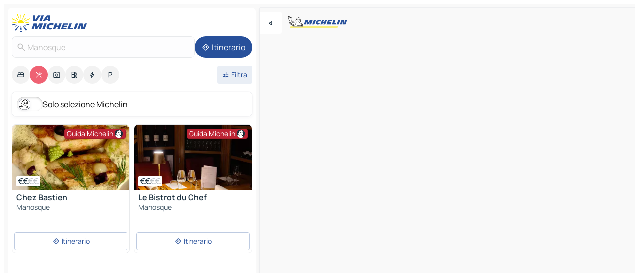

--- FILE ---
content_type: text/html
request_url: https://www.viamichelin.it/mappe-piantine/ristoranti/francia/provenza_alpi_costa_azzurra/alpi_dell_alta_provenza/manosque-04100
body_size: 20785
content:
<!doctype html>
<html lang="it">

<head>
	<meta charset="utf-8" />
	<meta name="viewport" content="width=device-width, initial-scale=1, maximum-scale=1, user-scalable=no" />
	<meta name="apple-itunes-app" content="app-id=443142682" />
	<!-- start app -->
	
		<link href="../../../../../_app/immutable/assets/vnd.D6Q4K2v3.css" rel="stylesheet">
		<link href="../../../../../_app/immutable/assets/lib.Cal4F3nj.css" rel="stylesheet">
		<link href="../../../../../_app/immutable/assets/vnd.Dmjc78Y1.css" rel="stylesheet">
		<link href="../../../../../_app/immutable/assets/0.C737XJuh.css" rel="stylesheet">
		<link href="../../../../../_app/immutable/assets/2.DTvqgUuk.css" rel="stylesheet">
		<link href="../../../../../_app/immutable/assets/10.C0zcU66-.css" rel="stylesheet"><!--1xg1a3p--><!--[!--><!--]--> <!--[--><!--[--><link rel="preconnect" href="https://cpsgygezfa.cloudimg.io"/> <link rel="dns-prefetch" href="https://cpsgygezfa.cloudimg.io"/><link rel="preconnect" href="https://res.cloudinary.com"/> <link rel="dns-prefetch" href="https://res.cloudinary.com"/><link rel="preconnect" href="https://map7.viamichelin.com"/> <link rel="dns-prefetch" href="https://map7.viamichelin.com"/><link rel="preconnect" href="https://map8.viamichelin.com"/> <link rel="dns-prefetch" href="https://map8.viamichelin.com"/><link rel="preconnect" href="https://map9.viamichelin.com"/> <link rel="dns-prefetch" href="https://map9.viamichelin.com"/><link rel="preconnect" href="https://sdk.privacy-center.org"/> <link rel="dns-prefetch" href="https://sdk.privacy-center.org"/><!--]--><!--]--> <!--[--><!--[--><link rel="prefetch" href="https://cpsgygezfa.cloudimg.io/_gm_/44b413de0486409fb2eb47d2da1ae139.jpeg?w=320" as="image"/><link rel="prefetch" href="https://cpsgygezfa.cloudimg.io/_gm_/471b38cae13d47b3a33c26b4853c3624.jpeg?w=320" as="image"/><!--]--><!--]--> <meta name="description" content="Ristoranti Michelin Manosque  (ristoranti stellati, Bib Gourmand, piatto…) e altri ristoranti. Trova e prenota il tuo ristorante a Manosque  su ViaMichelin."/> <meta property="og:type" content="website"/> <meta property="og:site_name" content="ViaMichelin"/> <!--[--><meta property="og:title" content="Ristoranti in Manosque e in Europa - ViaMichelin"/><!--]--> <!--[--><meta property="og:description" content="Ristoranti Michelin Manosque  (ristoranti stellati, Bib Gourmand, piatto…) e altri ristoranti. Trova e prenota il tuo ristorante a Manosque  su ViaMichelin."/><!--]--> <!--[--><meta property="og:image" content="https://www.viamichelin.it/_app/immutable/assets/logo-social.CPCa_Ogs.png"/><!--]--> <!--[!--><!--]--> <!--[--><link rel="alternate" href="https://www.viamichelin.at/karten-stadtplan/restaurants/frankreich/provence_alpes_cote_d_azur/alpes_de_haute_provence/manosque-04100" hreflang="de-at"/><link rel="alternate" href="https://fr.viamichelin.be/cartes-plans/restaurants/france/provence_alpes_cote_d_azur/alpes_de_haute_provence/manosque-04100" hreflang="fr-be"/><link rel="alternate" href="https://nl.viamichelin.be/kaarten-plattegronden/restaurants/frankrijk/provence_alpes_cote_d_azur/alpes_de_haute_provence/manosque-04100" hreflang="nl-be"/><link rel="alternate" href="https://de.viamichelin.ch/karten-stadtplan/restaurants/frankreich/provence_alpes_cote_d_azur/alpes_de_haute_provence/manosque-04100" hreflang="de-ch"/><link rel="alternate" href="https://fr.viamichelin.ch/cartes-plans/restaurants/france/provence_alpes_cote_d_azur/alpes_de_haute_provence/manosque-04100" hreflang="fr-ch"/><link rel="alternate" href="https://it.viamichelin.ch/mappe-piantine/ristoranti/francia/provenza_alpi_costa_azzurra/alpi_dell_alta_provenza/manosque-04100" hreflang="it-ch"/><link rel="alternate" href="https://www.viamichelin.com/maps/restaurants/france/provence_alpes_cote_d_azur/alpes_de_haute_provence/manosque-04100" hreflang="en"/><link rel="alternate" href="https://www.viamichelin.de/karten-stadtplan/restaurants/frankreich/provence_alpes_cote_d_azur/alpes_de_haute_provence/manosque-04100" hreflang="de"/><link rel="alternate" href="https://www.viamichelin.es/mapas-planos/restaurantes/francia/provenza_alpes_costa_azul/alpes_de_haute_provenza/manosque-04100" hreflang="es"/><link rel="alternate" href="https://www.viamichelin.fr/cartes-plans/restaurants/france/provence_alpes_cote_d_azur/alpes_de_haute_provence/manosque-04100" hreflang="fr"/><link rel="alternate" href="https://www.viamichelin.ie/maps/restaurants/france/provence_alpes_cote_d_azur/alpes_de_haute_provence/manosque-04100" hreflang="en-ie"/><link rel="alternate" href="https://www.viamichelin.nl/kaarten-plattegronden/restaurants/frankrijk/provence_alpes_cote_d_azur/alpes_de_haute_provence/manosque-04100" hreflang="nl"/><link rel="alternate" href="https://www.viamichelin.pt/mapas-plantas/restaurantes/franca/provenca_alpes_costa_azul/alpes_de_alta_provincia/manosque-04100" hreflang="pt"/><link rel="alternate" href="https://www.viamichelin.co.uk/maps/restaurants/france/provence_alpes_cote_d_azur/alpes_de_haute_provence/manosque-04100" hreflang="en-gb"/><!--]--> <!--[!--><!--]--><!----><title>Ristoranti in Manosque e in Europa - ViaMichelin</title>
	<!-- end app -->

	<meta name="google-site-verification" content="RaQRe-U7SKJr5W03p6jkKseYPKu-JNSiNI0xFgugpSM" />

	<link rel="icon" href="../../../../../favicon.png" />

	<!-- Start Consent -->
	<script nonce="A9BxCu+W7s0nzZxXHD5fOA==" id="spcloader" async fetchpriority="high" type="text/javascript"
		src="https://sdk.privacy-center.org/a1a55c7f-7f45-4e4b-80ac-b48e44c2fe99/loader.js?target=www.viamichelin.it"></script>
	<script nonce="A9BxCu+W7s0nzZxXHD5fOA==" type="text/javascript" async>
			window.didomiOnReady = window.didomiOnReady || [];
			window.didomiEventListeners = window.didomiEventListeners || [];

			window.didomiEventListeners.push(
				{
					event: "notice.shown",
					listener() {
						const $link = document.querySelector(
							".didomi-notice-view-partners-link-in-text"
						);
						if (!$link) {
							return;
						}
						$link.removeAttribute("href");
						$link.addEventListener("click", () => {
							Didomi.preferences.show("vendors");
						});
					},
				},
				{
					event: "notice.clickagree",
					listener() {
						window.postMessage({ type: 'didomi_clickagree'})
					}
				}
			);

			window.didomiConfig = {
				user: {
					bots: {
						consentRequired: false,
					},
				},
				preferences: {
					showWhenConsentIsMissing: false,
				},
			};

			window.gdprAppliesGlobally = true;
			// prettier-ignore
			!function(){function t(e){if(!window.frames[e]){if(document.body&&document.body.firstChild){let a=document.body,n=document.createElement("iframe");n.style.display="none",n.name=e,n.title=e,a.insertBefore(n,a.firstChild)}else setTimeout(function(){t(e)},5)}}function e(t,e,a,n,i){function r(t,a,n,r){if("function"!=typeof n)return;window[e]||(window[e]=[]);let s=!1;i&&(s=i(t,r,n)),s||window[e].push({command:t,version:a,callback:n,parameter:r})}function s(e){if(!window[t]||!0!==window[t].stub||!e.data)return;let i="string"==typeof e.data,r;try{r=i?JSON.parse(e.data):e.data}catch(s){return}if(r[a]){let f=r[a];window[t](f.command,f.version,function(t,a){let r={};r[n]={returnValue:t,success:a,callId:f.callId},e.source.postMessage(i?JSON.stringify(r):r,"*")},f.parameter)}}r.stub=!0,r.stubVersion=2,"function"!=typeof window[t]&&(window[t]=r,window.addEventListener?window.addEventListener("message",s,!1):window.attachEvent("onmessage",s))}e("__uspapi","__uspapiBuffer","__uspapiCall","__uspapiReturn"),t("__uspapiLocator"),e("__tcfapi","__tcfapiBuffr","__tcl","__tcfapiReturn"),t("__tcfapiLocator")}();
		</script>
	<!-- End Consent -->

	<!-- Start Google tag manager -->
	<script src="https://www.googletagmanager.com/gtag/js?id=G-B5N7XRBY69" defer type="didomi/javascript"
		nonce="A9BxCu+W7s0nzZxXHD5fOA==" fetchpriority="low"></script>
	<script nonce="A9BxCu+W7s0nzZxXHD5fOA==" type="text/javascript" defer>
			window.dataLayer = window.dataLayer || [];
			function gtag() {
				dataLayer.push(arguments);
			}
			gtag('js', new Date());
			gtag('config', 'G-B5N7XRBY69', { send_page_view: false });
		</script>
	<!-- End Google tag manager -->
</head>

<body data-sveltekit-preload-data="hover" class="text-body">
	<div style="display: contents"><!--[--><!--[--><!----><!--[--><!--]--> <!--[--><!----><div class="main-container bg-neutral-weak homepage svelte-9k52vj" style="--bottomsheet-height-offset: -100px;"><div class="map svelte-9k52vj"><div class="h-full w-full md:shadow-smooth-block md:relative svelte-6wt9i2" data-testid="map-container"><!--[!--><!--]--></div><!----> <!--[--><div class="absolute top-4 left-0 size-11 z-ontop hidden md:block"><button type="button" class="btn-filled-white btn-md rd-l-0 min-w-max"><!--[!--><!--[--><!----><span class="flex w-max size-3.5"><!--[--><!----><span class="icon-arrow-back-left inline-block"><!----></span><!----><!--]--><!----></span><!----><!--]--> <!--[!--><!--]--> <!--[!--><!--]--><!--]--> <!--[!--><!--]--></button><!----></div><!--]--> <img src="/_app/immutable/assets/vm-logo-bib-michelin.Dd_LzvJh.svg" alt="Michelin" class="absolute left-14 top-6 md:block hidden z-hover" height="24" width="120"/> <img height="32" width="126" src="/_app/immutable/assets/vm-logo-large.BEgj6SJ1.svg" alt="ViaMichelin" class="absolute-center-x top-2 md:hidden z-hover"/></div> <!--[!--><!--]--> <div class="slot-container md:p-2 md:pr-0 md:h-dvh printable svelte-9k52vj"><div class="md:overflow-hidden md:rd-2 md:h-dvh max-h-full printable"><div class="slot-wrapper h-full scrollbar-thin printable md:bg-neutral-weakest svelte-9k52vj"><!--[!--><!--]--> <!--[--><!----><!--[--><!----><!--[!--><!----><div class="translate-slide-offset md:block svelte-5lb488" style="--slide-offset: 0px;"><img src="/_app/immutable/assets/vm-logo-bib-michelin.Dd_LzvJh.svg" alt="Michelin" class="absolute top-[var(--top)] right-[var(--right)] md:hidden" style="--top: -24px; --right: 8px;" height="24" width="120"/> <div><div><div class="searchtools w-full md:flex md:flex-wrap md:gap-4 md:bg-transparent md:px-2 md:pt-2 svelte-1kj4v11" data-testid="map-search-panel"><!--[!--><!--]--> <!--[!--><div class="hidden md:block w-full"><header role="banner" class="flex items-center w-full py-1 justify-between md:py-0"><!--[!--><!--[--><a href="../../../../../" class="block py-1 pr-2 shrink-0" aria-label="Torna alla home page" data-sveltekit-preload-data="tap"><img class="h-9 cover-left" src="/_app/immutable/assets/vm-logo-large.BEgj6SJ1.svg" alt="ViaMichelin" width="152" height="36"/></a><!--]--><!--]--> <!--[!--><!--[!--><!--]--><!--]--></header><!----></div><!--]--> <div class="flex gap-2 w-full md:p-0 md:bg-transparent border-coloredneutral-weakest rounded-full p-2"><div class="search relative w-full min-w-0  svelte-oeoh2d"><label for="address-search" class="text-sm"> <span class="input-container flex items-center p-2 w-full text-5 gap-1 rd-2 relative b-solid b-0.5 border-coloredneutral-weakest element-disabled bg-neutral-soft text-neutral svelte-xzp1b6"><!--[--><!----><span class="icon-search inline-block w-5 "><!----></span><!----><!--]--> <input type="text" id="address-search" class="input min-w-0 text-md text-coloredneutral b-0 flex-grow bg-transparent placeholder:text-neutral disabled:text-neutral svelte-xzp1b6" placeholder="Dove stiamo andando?" aria-label="Dove stiamo andando?" disabled autocomplete="off" value="Manosque"/> <!--[!--><!--]--> <!--[!--><!--]--></span></label><!----> <ul class="results rd-2 absolute z-hover w-full m-0 mt-1 p-0 shadow-smooth-bottom-2 bg-neutral-weakest text-coloredneutral text-md svelte-oeoh2d" role="listbox" aria-label="Risultati della ricerca"><!--[!--><!--]--><!----> <!--[!--><!--]--><!----> <!--[!--><!--[!--><!--]--><!--]--><!----></ul></div><!----> <!--[--><button type="button" aria-label="Itinerario" class="btn-filled-primary btn-md z-infront rounded-full min-w-max"><!--[!--><!--[--><!----><span class="flex w-max"><!--[--><!----><span class="icon-directions inline-block"><!----></span><!----><!--]--><!----></span><!----><!--]--> <!--[--><span class="ml-1">Itinerario</span><!--]--> <!--[!--><!--]--><!--]--> <!--[!--><!--]--></button><!--]--></div></div></div><!----></div></div> <div class="poi-container relative z-1 md:block bg-neutral-weakest md:bg-transparent block svelte-5lb488"><button type="button" class="handle relative w-full p-4 rd-2 b-0 grid place-items-center bg-transparent md:hidden" aria-label="Aprire il pannello" style="height: 40px;"><span class="rd-2 w-20 h-2 bg-base-15"></span></button><!----> <div class="mt-4"><div class="mb-2 px-2"><div class="flex justify-between flex-nowrap flex-row-reverse"><div class="grow-3 order-2"><div class="flex gap-1 flex-wrap" role="listbox" aria-multiselectable="true" aria-orientation="horizontal" aria-label="Punti di interesse"><!--[--><!--[!--><button type="button" role="option" title="Ricerca Sistemazioni" aria-selected="false" aria-label="Ricerca Sistemazioni" class="whitespace-nowrap flex justify-center items-center text-md gap-1 b-0 cursor-pointer rounded-full p-2.5 bg-neutral-soft hover:bg-coloredneutral-weak text-coloredneutral svelte-f2zwv4 aspect-ratio-1"><!--[!--><!--[--><!----><span class="flex w-max"><!--[--><!----><span class="icon-hotel inline-block"><!----></span><!----><!--]--><!----></span><!----><!--]--> <!--[!--><!--]--> <!--[!--><!--]--><!--]--></button><!--]--><!--[!--><button type="button" role="option" title="Ricerca Ristoranti" aria-selected="true" aria-label="Ricerca Ristoranti" class="whitespace-nowrap flex justify-center items-center text-md gap-1 b-0 cursor-pointer rounded-full p-2.5 bg-restaurant text-neutral-weakest hover:bg-restaurant-soft svelte-f2zwv4 aspect-ratio-1"><!--[!--><!--[--><!----><span class="flex w-max"><!--[--><!----><span class="icon-restaurant inline-block"><!----></span><!----><!--]--><!----></span><!----><!--]--> <!--[!--><!--]--> <!--[!--><!--]--><!--]--></button><!--]--><!--[!--><button type="button" role="option" title="Ricerca Turismo" aria-selected="false" aria-label="Ricerca Turismo" class="whitespace-nowrap flex justify-center items-center text-md gap-1 b-0 cursor-pointer rounded-full p-2.5 bg-neutral-soft hover:bg-coloredneutral-weak text-coloredneutral svelte-f2zwv4 aspect-ratio-1"><!--[!--><!--[--><!----><span class="flex w-max"><!--[--><!----><span class="icon-tourism inline-block"><!----></span><!----><!--]--><!----></span><!----><!--]--> <!--[!--><!--]--> <!--[!--><!--]--><!--]--></button><!--]--><!--[!--><button type="button" role="option" title="Ricerca Stazioni di servizio" aria-selected="false" aria-label="Ricerca Stazioni di servizio" class="whitespace-nowrap flex justify-center items-center text-md gap-1 b-0 cursor-pointer rounded-full p-2.5 bg-neutral-soft hover:bg-coloredneutral-weak text-coloredneutral svelte-f2zwv4 aspect-ratio-1"><!--[!--><!--[--><!----><span class="flex w-max"><!--[--><!----><span class="icon-energy-pump inline-block"><!----></span><!----><!--]--><!----></span><!----><!--]--> <!--[!--><!--]--> <!--[!--><!--]--><!--]--></button><!--]--><!--[!--><button type="button" role="option" title="Ricerca Colonnine di ricarica auto" aria-selected="false" aria-label="Ricerca Colonnine di ricarica auto" class="whitespace-nowrap flex justify-center items-center text-md gap-1 b-0 cursor-pointer rounded-full p-2.5 bg-neutral-soft hover:bg-coloredneutral-weak text-coloredneutral svelte-f2zwv4 aspect-ratio-1"><!--[!--><!--[--><!----><span class="flex w-max"><!--[--><!----><span class="icon-flash inline-block"><!----></span><!----><!--]--><!----></span><!----><!--]--> <!--[!--><!--]--> <!--[!--><!--]--><!--]--></button><!--]--><!--[!--><button type="button" role="option" title="Ricerca Parcheggi" aria-selected="false" aria-label="Ricerca Parcheggi" class="whitespace-nowrap flex justify-center items-center text-md gap-1 b-0 cursor-pointer rounded-full p-2.5 bg-neutral-soft hover:bg-coloredneutral-weak text-coloredneutral svelte-f2zwv4 aspect-ratio-1"><!--[!--><!--[--><!----><span class="flex w-max"><!--[--><!----><span class="icon-parking inline-block"><!----></span><!----><!--]--><!----></span><!----><!--]--> <!--[!--><!--]--> <!--[!--><!--]--><!--]--></button><!--]--><!--]--></div><!----></div> <!--[--><div class="ml-2 relative order-1"><button type="button" aria-label="Filtri aperti" class="btn-filled-light btn-sm relative filter-button min-w-max"><!--[!--><!--[--><!----><span class="flex w-max"><!--[--><!----><span class="icon-tune inline-block"><!----></span><!----><!--]--><!----></span><!----><!--]--> <!--[--><span class="ml-1">Filtra</span><!--]--> <!--[!--><!--]--><!--]--> <!--[--><!--[!--><!--]--><!----><!--]--></button><!----></div><!--]--></div> <div class="date-range-picker-container min-w-0 w-full order--1 mt-2"><div class="flex items-start gap-2"><!--[!--><!--]--></div></div></div><!----> <!--[--><div class="bg-neutral-weakest p-2 rd-2 flex flex-col mb-4 mx-2 shadow-smooth-block"><label for="only-michelin-switch" class="flex p-0.5 items-center gap-2 max-w-max cursor-pointer"><input id="only-michelin-switch" type="checkbox" role="switch" class="sr-only"/> <span class="rounded-full w-13 h-7.5 transition-colors shadow-michelin-switch bg-base-0"><!----><span class="icon-bib-signature inline-block transition-transform p-3.9 translate-x-none"><!----></span><!----><!----></span> <span class="select-none">Solo selezione Michelin</span></label><!----></div><!--]--> <!--[--><ul data-testid="poilist" class="container m-0 px-2 grid svelte-1qh5ik5"><!--[!--><!--[--><!--[!--><!--[!--><!----><!--[--><!----><li data-testid="poi-card-0" data-category="restaurantMichelin" class="poi-card lg grid text-body border-coloredneutral-weakest bg-neutral-weakest hover:border-transparent border-1 border-solid rd-2 relative with-shadow vertical svelte-1ci3g67" role="none"><a href="/mappe-piantine/ristoranti/poi/manosque-04100-18fd02c2" class="decoration-none flex flex-col " data-sveltekit-preload-data="tap"><!--[--><!----><div data-testid="poi-card-hero" class="poi-card-hero group grid w-full h-full max-h-132px p-0 m-0 overflow-hidden vertical svelte-1wnh944"><!--[!--><!--[--><!----><div class="container-carousel w-full relative cursor-pointer full carousel h-full max-h-132px w-full grid-area-[1/-1] overflow-hidden svelte-w1l4d7" role="region" aria-roledescription="carousel" aria-label="Carosello di immagini per Chez Bastien"><!--[!--><!--]--> <div class="h-auto"><button type="button" aria-label="Vedi il contenuto precedente" aria-hidden="true" class="btn-ghost-white btn-md left-arrow-container absolute left-0 hidden poi-card-hero-controls min-w-max"><!--[!--><!--[--><!----><span class="flex w-max"><!--[--><!----><span class="icon-chevron-left inline-block"><!----></span><!----><!--]--><!----></span><!----><!--]--> <!--[!--><!--]--> <!--[!--><!--]--><!--]--> <!--[!--><!--]--></button><!----> <ul class="carousel flex h-100% overflow-x-scroll m-0 p-0 list-none bg-neutral-weakest rd-tr-2 rd-tl-2 h-full w-full svelte-w1l4d7" aria-roledescription="slide" role="group" aria-label="1 immagine su 8"><!--[--><li class="img-container items-center flex grow-0 shrink-0 justify-center w-full svelte-w1l4d7"><figure class="img-wrapper w-full m-0 p-0 h-full overflow-hidden"><!--[!--><img decoding="sync" src="https://cpsgygezfa.cloudimg.io/_gm_/44b413de0486409fb2eb47d2da1ae139.jpeg?w=320" alt="Chez Bastien - 0" class="h-full w-full" srcset="https://cpsgygezfa.cloudimg.io/_gm_/44b413de0486409fb2eb47d2da1ae139.jpeg?w=160 160w, https://cpsgygezfa.cloudimg.io/_gm_/44b413de0486409fb2eb47d2da1ae139.jpeg?w=320 320w, https://cpsgygezfa.cloudimg.io/_gm_/44b413de0486409fb2eb47d2da1ae139.jpeg?w=640 640w, https://cpsgygezfa.cloudimg.io/_gm_/44b413de0486409fb2eb47d2da1ae139.jpeg?w=960 960w, https://cpsgygezfa.cloudimg.io/_gm_/44b413de0486409fb2eb47d2da1ae139.jpeg?w=1280 1280w, https://cpsgygezfa.cloudimg.io/_gm_/44b413de0486409fb2eb47d2da1ae139.jpeg?w=1920 1920w" sizes="320px" style="width: 260px; height: 132px; object-fit: cover;" onerror="this.__e=event"/><!----> <!--[!--><!--]--><!--]--></figure></li><li class="img-container items-center flex grow-0 shrink-0 justify-center w-full svelte-w1l4d7"><figure class="img-wrapper w-full m-0 p-0 h-full overflow-hidden"><!--[!--><img decoding="sync" src="https://cpsgygezfa.cloudimg.io/_gm_/ce23098f59754433b18d3a4f6388ec48.jpeg?w=320" alt="Chez Bastien - 1" class="h-full w-full" srcset="https://cpsgygezfa.cloudimg.io/_gm_/ce23098f59754433b18d3a4f6388ec48.jpeg?w=160 160w, https://cpsgygezfa.cloudimg.io/_gm_/ce23098f59754433b18d3a4f6388ec48.jpeg?w=320 320w, https://cpsgygezfa.cloudimg.io/_gm_/ce23098f59754433b18d3a4f6388ec48.jpeg?w=640 640w, https://cpsgygezfa.cloudimg.io/_gm_/ce23098f59754433b18d3a4f6388ec48.jpeg?w=960 960w, https://cpsgygezfa.cloudimg.io/_gm_/ce23098f59754433b18d3a4f6388ec48.jpeg?w=1280 1280w, https://cpsgygezfa.cloudimg.io/_gm_/ce23098f59754433b18d3a4f6388ec48.jpeg?w=1920 1920w" sizes="320px" style="width: 260px; height: 132px; object-fit: cover;" onerror="this.__e=event"/><!----> <!--[!--><!--]--><!--]--></figure></li><li class="img-container items-center flex grow-0 shrink-0 justify-center w-full svelte-w1l4d7"><figure class="img-wrapper w-full m-0 p-0 h-full overflow-hidden"><!--[!--><img loading="lazy" decoding="async" src="https://cpsgygezfa.cloudimg.io/_gm_/19ccf2234afd4be987512c621aed1d4b.jpeg?w=320" alt="Chez Bastien - 2" class="h-full w-full" srcset="https://cpsgygezfa.cloudimg.io/_gm_/19ccf2234afd4be987512c621aed1d4b.jpeg?w=160 160w, https://cpsgygezfa.cloudimg.io/_gm_/19ccf2234afd4be987512c621aed1d4b.jpeg?w=320 320w, https://cpsgygezfa.cloudimg.io/_gm_/19ccf2234afd4be987512c621aed1d4b.jpeg?w=640 640w, https://cpsgygezfa.cloudimg.io/_gm_/19ccf2234afd4be987512c621aed1d4b.jpeg?w=960 960w, https://cpsgygezfa.cloudimg.io/_gm_/19ccf2234afd4be987512c621aed1d4b.jpeg?w=1280 1280w, https://cpsgygezfa.cloudimg.io/_gm_/19ccf2234afd4be987512c621aed1d4b.jpeg?w=1920 1920w" sizes="320px" style="width: 260px; height: 132px; object-fit: cover;" onerror="this.__e=event"/><!----> <!--[!--><!--]--><!--]--></figure></li><li class="img-container items-center flex grow-0 shrink-0 justify-center w-full svelte-w1l4d7"><figure class="img-wrapper w-full m-0 p-0 h-full overflow-hidden"><!--[!--><img loading="lazy" decoding="async" src="https://cpsgygezfa.cloudimg.io/_gm_/ab836cdaa1414f2ca4f447043d910c6b.jpeg?w=320" alt="Chez Bastien - 3" class="h-full w-full" srcset="https://cpsgygezfa.cloudimg.io/_gm_/ab836cdaa1414f2ca4f447043d910c6b.jpeg?w=160 160w, https://cpsgygezfa.cloudimg.io/_gm_/ab836cdaa1414f2ca4f447043d910c6b.jpeg?w=320 320w, https://cpsgygezfa.cloudimg.io/_gm_/ab836cdaa1414f2ca4f447043d910c6b.jpeg?w=640 640w, https://cpsgygezfa.cloudimg.io/_gm_/ab836cdaa1414f2ca4f447043d910c6b.jpeg?w=960 960w, https://cpsgygezfa.cloudimg.io/_gm_/ab836cdaa1414f2ca4f447043d910c6b.jpeg?w=1280 1280w, https://cpsgygezfa.cloudimg.io/_gm_/ab836cdaa1414f2ca4f447043d910c6b.jpeg?w=1920 1920w" sizes="320px" style="width: 260px; height: 132px; object-fit: cover;" onerror="this.__e=event"/><!----> <!--[!--><!--]--><!--]--></figure></li><li class="img-container items-center flex grow-0 shrink-0 justify-center w-full svelte-w1l4d7"><figure class="img-wrapper w-full m-0 p-0 h-full overflow-hidden"><!--[!--><img loading="lazy" decoding="async" src="https://cpsgygezfa.cloudimg.io/_gm_/b543e3a8990345868177aa5e427e6cb2.jpeg?w=320" alt="Chez Bastien - 4" class="h-full w-full" srcset="https://cpsgygezfa.cloudimg.io/_gm_/b543e3a8990345868177aa5e427e6cb2.jpeg?w=160 160w, https://cpsgygezfa.cloudimg.io/_gm_/b543e3a8990345868177aa5e427e6cb2.jpeg?w=320 320w, https://cpsgygezfa.cloudimg.io/_gm_/b543e3a8990345868177aa5e427e6cb2.jpeg?w=640 640w, https://cpsgygezfa.cloudimg.io/_gm_/b543e3a8990345868177aa5e427e6cb2.jpeg?w=960 960w, https://cpsgygezfa.cloudimg.io/_gm_/b543e3a8990345868177aa5e427e6cb2.jpeg?w=1280 1280w, https://cpsgygezfa.cloudimg.io/_gm_/b543e3a8990345868177aa5e427e6cb2.jpeg?w=1920 1920w" sizes="320px" style="width: 260px; height: 132px; object-fit: cover;" onerror="this.__e=event"/><!----> <!--[!--><!--]--><!--]--></figure></li><li class="img-container items-center flex grow-0 shrink-0 justify-center w-full svelte-w1l4d7"><figure class="img-wrapper w-full m-0 p-0 h-full overflow-hidden"><!--[!--><img loading="lazy" decoding="async" src="https://cpsgygezfa.cloudimg.io/_gm_/f832c940e80c4598b5480ad5d0c502e3.jpeg?w=320" alt="Chez Bastien - 5" class="h-full w-full" srcset="https://cpsgygezfa.cloudimg.io/_gm_/f832c940e80c4598b5480ad5d0c502e3.jpeg?w=160 160w, https://cpsgygezfa.cloudimg.io/_gm_/f832c940e80c4598b5480ad5d0c502e3.jpeg?w=320 320w, https://cpsgygezfa.cloudimg.io/_gm_/f832c940e80c4598b5480ad5d0c502e3.jpeg?w=640 640w, https://cpsgygezfa.cloudimg.io/_gm_/f832c940e80c4598b5480ad5d0c502e3.jpeg?w=960 960w, https://cpsgygezfa.cloudimg.io/_gm_/f832c940e80c4598b5480ad5d0c502e3.jpeg?w=1280 1280w, https://cpsgygezfa.cloudimg.io/_gm_/f832c940e80c4598b5480ad5d0c502e3.jpeg?w=1920 1920w" sizes="320px" style="width: 260px; height: 132px; object-fit: cover;" onerror="this.__e=event"/><!----> <!--[!--><!--]--><!--]--></figure></li><li class="img-container items-center flex grow-0 shrink-0 justify-center w-full svelte-w1l4d7"><figure class="img-wrapper w-full m-0 p-0 h-full overflow-hidden"><!--[!--><img loading="lazy" decoding="async" src="https://cpsgygezfa.cloudimg.io/_gm_/eaddec1894da42fda63667a801d9e879.jpeg?w=320" alt="Chez Bastien - 6" class="h-full w-full" srcset="https://cpsgygezfa.cloudimg.io/_gm_/eaddec1894da42fda63667a801d9e879.jpeg?w=160 160w, https://cpsgygezfa.cloudimg.io/_gm_/eaddec1894da42fda63667a801d9e879.jpeg?w=320 320w, https://cpsgygezfa.cloudimg.io/_gm_/eaddec1894da42fda63667a801d9e879.jpeg?w=640 640w, https://cpsgygezfa.cloudimg.io/_gm_/eaddec1894da42fda63667a801d9e879.jpeg?w=960 960w, https://cpsgygezfa.cloudimg.io/_gm_/eaddec1894da42fda63667a801d9e879.jpeg?w=1280 1280w, https://cpsgygezfa.cloudimg.io/_gm_/eaddec1894da42fda63667a801d9e879.jpeg?w=1920 1920w" sizes="320px" style="width: 260px; height: 132px; object-fit: cover;" onerror="this.__e=event"/><!----> <!--[!--><!--]--><!--]--></figure></li><li class="img-container items-center flex grow-0 shrink-0 justify-center w-full svelte-w1l4d7"><figure class="img-wrapper w-full m-0 p-0 h-full overflow-hidden"><!--[!--><img loading="lazy" decoding="async" src="https://cpsgygezfa.cloudimg.io/_gm_/c7d39b6fcc5e4030b9b008f7d986992a.jpg?w=320" alt="Chez Bastien - 7" class="h-full w-full" srcset="https://cpsgygezfa.cloudimg.io/_gm_/c7d39b6fcc5e4030b9b008f7d986992a.jpg?w=160 160w, https://cpsgygezfa.cloudimg.io/_gm_/c7d39b6fcc5e4030b9b008f7d986992a.jpg?w=320 320w, https://cpsgygezfa.cloudimg.io/_gm_/c7d39b6fcc5e4030b9b008f7d986992a.jpg?w=640 640w, https://cpsgygezfa.cloudimg.io/_gm_/c7d39b6fcc5e4030b9b008f7d986992a.jpg?w=960 960w, https://cpsgygezfa.cloudimg.io/_gm_/c7d39b6fcc5e4030b9b008f7d986992a.jpg?w=1280 1280w, https://cpsgygezfa.cloudimg.io/_gm_/c7d39b6fcc5e4030b9b008f7d986992a.jpg?w=1920 1920w" sizes="320px" style="width: 260px; height: 132px; object-fit: cover;" onerror="this.__e=event"/><!----> <!--[!--><!--]--><!--]--></figure></li><!--]--></ul> <!--[!--><!--]--> <button type="button" aria-label="Vedi il prossimo contenuto" aria-hidden="false" class="btn-ghost-white btn-md right-arrow-container absolute right-0 hidden md:block poi-card-hero-controls min-w-max"><!--[!--><!--[--><!----><span class="flex w-max"><!--[--><!----><span class="icon-chevron-right inline-block"><!----></span><!----><!--]--><!----></span><!----><!--]--> <!--[!--><!--]--> <!--[!--><!--]--><!--]--> <!--[!--><!--]--></button><!----></div><!----></div><!----><!--]--><!--]--> <!--[--><div class="opacity-container relative self-start justify-self-end grid-area-[1/-1] p-2 group-has-hover:opacity-0 group-has-[.no-hover]:opacity-100 svelte-1wnh944"><div class="flex items-center justify-center w-max shrink-0  rd-1 py-0.5 px-1 bg-restaurant-michelin text-neutral-weakest border-restaurant-michelin-strong border-1 border-solid gap-0.5 max-h-5 svelte-snfjjm"><!--[!--><!--[!--><!--[!--><!--]--> <!--[--><span class="text-sm mr-0.5">Guida Michelin</span><!--]--> <!--[--><!----><div class="flex w-max text-4.5"><!--[--><!----><div class="icon-recommended inline-block"><!----></div><!----><!--]--><!----></div><!----><!--]--><!--]--><!--]--></div><!----></div><!--]--> <!--[--><div class="opacity-container relative self-end grid-area-[1/-1] p-2 group-has-hover:opacity-0 group-has-[.no-hover]:opacity-100 svelte-1wnh944"><!--[--><div data-testid="poi-card-price-tag" class="flex flex-wrap px-1 py-0.5 bg-neutral-weakest shadow-smooth-top-3 rd-0.5 w-fit"><!--[--><div class="flex row w-max"><!----><span class="flex w-max text-coloredneutral"><!--[--><!----><span class="icon-currency-eur inline-block mx--0.75"><!----></span><!----><!----><span class="icon-currency-eur inline-block mx--0.75"><!----></span><!----><!--]--><!----></span><!----><!----> <!----><span class="flex w-max text-coloredneutral-weak"><!--[--><!----><span class="icon-currency-eur inline-block mx--0.75"><!----></span><!----><!----><span class="icon-currency-eur inline-block mx--0.75"><!----></span><!----><!--]--><!----></span><!----><!----></div><!--]--> <!--[!--><!--]--> <!--[!--><!--]--></div><!--]--><!----></div><!--]--><!----></div><!----><!--]--> <div class="pt-1 px-2 pb-0 grid h-max"><!--[--><!--[--><!--[--><div class="inline-flex justify-between w-full min-w-0 text-body text-md font-600 gap-x-0.5 text-coloredneutral"><span data-testid="card-title" class="pb-0.5 clamp-lines-2">Chez Bastien</span> <!--[!--><!--]--></div><!--]--><!--]--> <!--[!--><!--]--> <!--[--><span class="truncate font-400 text-sm text-coloredneutral-soft p-be-1px">Manosque</span><!--]--> <!--[!--><!--]--> <!--[!--><!--]--> <!--[!--><!--]--> <!--[!--><!--]--><!--]--></div><!----></a> <div class="button-wrapper p-1 p-bs-3px"><!--[!--><!--[!--><!--[!--><button type="button" class="btn-outline-light btn-sm w-full overflow-hidden"><!--[!--><!--[--><!----><span class="flex w-max"><!--[--><!----><span class="icon-directions inline-block"><!----></span><!----><!--]--><!----></span><!----><!--]--> <!--[--><span class="ml-1 undefined text-wrap-balance">Itinerario</span><!--]--> <!--[!--><!--]--><!--]--> <!--[!--><!--]--></button><!--]--><!--]--><!--]--></div><!----><!----></li><!----><!--]--><!----><!--]--><!--]--><!--[!--><!--[!--><!----><!--[--><!----><li data-testid="poi-card-1" data-category="restaurantMichelin" class="poi-card lg grid text-body border-coloredneutral-weakest bg-neutral-weakest hover:border-transparent border-1 border-solid rd-2 relative with-shadow vertical svelte-1ci3g67" role="none"><a href="/mappe-piantine/ristoranti/poi/manosque-04100-614918e0" class="decoration-none flex flex-col " data-sveltekit-preload-data="tap"><!--[--><!----><div data-testid="poi-card-hero" class="poi-card-hero group grid w-full h-full max-h-132px p-0 m-0 overflow-hidden vertical svelte-1wnh944"><!--[!--><!--[--><!----><div class="container-carousel w-full relative cursor-pointer full carousel h-full max-h-132px w-full grid-area-[1/-1] overflow-hidden svelte-w1l4d7" role="region" aria-roledescription="carousel" aria-label="Carosello di immagini per Le Bistrot du Chef"><!--[!--><!--]--> <div class="h-auto"><button type="button" aria-label="Vedi il contenuto precedente" aria-hidden="true" class="btn-ghost-white btn-md left-arrow-container absolute left-0 hidden poi-card-hero-controls min-w-max"><!--[!--><!--[--><!----><span class="flex w-max"><!--[--><!----><span class="icon-chevron-left inline-block"><!----></span><!----><!--]--><!----></span><!----><!--]--> <!--[!--><!--]--> <!--[!--><!--]--><!--]--> <!--[!--><!--]--></button><!----> <ul class="carousel flex h-100% overflow-x-scroll m-0 p-0 list-none bg-neutral-weakest rd-tr-2 rd-tl-2 h-full w-full svelte-w1l4d7" aria-roledescription="slide" role="group" aria-label="1 immagine su 7"><!--[--><li class="img-container items-center flex grow-0 shrink-0 justify-center w-full svelte-w1l4d7"><figure class="img-wrapper w-full m-0 p-0 h-full overflow-hidden"><!--[!--><img decoding="sync" src="https://cpsgygezfa.cloudimg.io/_gm_/471b38cae13d47b3a33c26b4853c3624.jpeg?w=320" alt="Le Bistrot du Chef - 0" class="h-full w-full" srcset="https://cpsgygezfa.cloudimg.io/_gm_/471b38cae13d47b3a33c26b4853c3624.jpeg?w=160 160w, https://cpsgygezfa.cloudimg.io/_gm_/471b38cae13d47b3a33c26b4853c3624.jpeg?w=320 320w, https://cpsgygezfa.cloudimg.io/_gm_/471b38cae13d47b3a33c26b4853c3624.jpeg?w=640 640w, https://cpsgygezfa.cloudimg.io/_gm_/471b38cae13d47b3a33c26b4853c3624.jpeg?w=960 960w, https://cpsgygezfa.cloudimg.io/_gm_/471b38cae13d47b3a33c26b4853c3624.jpeg?w=1280 1280w, https://cpsgygezfa.cloudimg.io/_gm_/471b38cae13d47b3a33c26b4853c3624.jpeg?w=1920 1920w" sizes="320px" style="width: 260px; height: 132px; object-fit: cover;" onerror="this.__e=event"/><!----> <!--[!--><!--]--><!--]--></figure></li><li class="img-container items-center flex grow-0 shrink-0 justify-center w-full svelte-w1l4d7"><figure class="img-wrapper w-full m-0 p-0 h-full overflow-hidden"><!--[!--><img decoding="sync" src="https://cpsgygezfa.cloudimg.io/_gm_/225442936cff4bae86fe6979c98ab439.jpeg?w=320" alt="Le Bistrot du Chef - 1" class="h-full w-full" srcset="https://cpsgygezfa.cloudimg.io/_gm_/225442936cff4bae86fe6979c98ab439.jpeg?w=160 160w, https://cpsgygezfa.cloudimg.io/_gm_/225442936cff4bae86fe6979c98ab439.jpeg?w=320 320w, https://cpsgygezfa.cloudimg.io/_gm_/225442936cff4bae86fe6979c98ab439.jpeg?w=640 640w, https://cpsgygezfa.cloudimg.io/_gm_/225442936cff4bae86fe6979c98ab439.jpeg?w=960 960w, https://cpsgygezfa.cloudimg.io/_gm_/225442936cff4bae86fe6979c98ab439.jpeg?w=1280 1280w, https://cpsgygezfa.cloudimg.io/_gm_/225442936cff4bae86fe6979c98ab439.jpeg?w=1920 1920w" sizes="320px" style="width: 260px; height: 132px; object-fit: cover;" onerror="this.__e=event"/><!----> <!--[!--><!--]--><!--]--></figure></li><li class="img-container items-center flex grow-0 shrink-0 justify-center w-full svelte-w1l4d7"><figure class="img-wrapper w-full m-0 p-0 h-full overflow-hidden"><!--[!--><img loading="lazy" decoding="async" src="https://cpsgygezfa.cloudimg.io/_gm_/3bc051be1d5b48db8e8e62c7d367f401.jpeg?w=320" alt="Le Bistrot du Chef - 2" class="h-full w-full" srcset="https://cpsgygezfa.cloudimg.io/_gm_/3bc051be1d5b48db8e8e62c7d367f401.jpeg?w=160 160w, https://cpsgygezfa.cloudimg.io/_gm_/3bc051be1d5b48db8e8e62c7d367f401.jpeg?w=320 320w, https://cpsgygezfa.cloudimg.io/_gm_/3bc051be1d5b48db8e8e62c7d367f401.jpeg?w=640 640w, https://cpsgygezfa.cloudimg.io/_gm_/3bc051be1d5b48db8e8e62c7d367f401.jpeg?w=960 960w, https://cpsgygezfa.cloudimg.io/_gm_/3bc051be1d5b48db8e8e62c7d367f401.jpeg?w=1280 1280w, https://cpsgygezfa.cloudimg.io/_gm_/3bc051be1d5b48db8e8e62c7d367f401.jpeg?w=1920 1920w" sizes="320px" style="width: 260px; height: 132px; object-fit: cover;" onerror="this.__e=event"/><!----> <!--[!--><!--]--><!--]--></figure></li><li class="img-container items-center flex grow-0 shrink-0 justify-center w-full svelte-w1l4d7"><figure class="img-wrapper w-full m-0 p-0 h-full overflow-hidden"><!--[!--><img loading="lazy" decoding="async" src="https://cpsgygezfa.cloudimg.io/_gm_/4194e0f47a4044009f54d230efe39e32.jpeg?w=320" alt="Le Bistrot du Chef - 3" class="h-full w-full" srcset="https://cpsgygezfa.cloudimg.io/_gm_/4194e0f47a4044009f54d230efe39e32.jpeg?w=160 160w, https://cpsgygezfa.cloudimg.io/_gm_/4194e0f47a4044009f54d230efe39e32.jpeg?w=320 320w, https://cpsgygezfa.cloudimg.io/_gm_/4194e0f47a4044009f54d230efe39e32.jpeg?w=640 640w, https://cpsgygezfa.cloudimg.io/_gm_/4194e0f47a4044009f54d230efe39e32.jpeg?w=960 960w, https://cpsgygezfa.cloudimg.io/_gm_/4194e0f47a4044009f54d230efe39e32.jpeg?w=1280 1280w, https://cpsgygezfa.cloudimg.io/_gm_/4194e0f47a4044009f54d230efe39e32.jpeg?w=1920 1920w" sizes="320px" style="width: 260px; height: 132px; object-fit: cover;" onerror="this.__e=event"/><!----> <!--[!--><!--]--><!--]--></figure></li><li class="img-container items-center flex grow-0 shrink-0 justify-center w-full svelte-w1l4d7"><figure class="img-wrapper w-full m-0 p-0 h-full overflow-hidden"><!--[!--><img loading="lazy" decoding="async" src="https://cpsgygezfa.cloudimg.io/_gm_/cfc45b2b82a146b788c0e57d36f37081.jpeg?w=320" alt="Le Bistrot du Chef - 4" class="h-full w-full" srcset="https://cpsgygezfa.cloudimg.io/_gm_/cfc45b2b82a146b788c0e57d36f37081.jpeg?w=160 160w, https://cpsgygezfa.cloudimg.io/_gm_/cfc45b2b82a146b788c0e57d36f37081.jpeg?w=320 320w, https://cpsgygezfa.cloudimg.io/_gm_/cfc45b2b82a146b788c0e57d36f37081.jpeg?w=640 640w, https://cpsgygezfa.cloudimg.io/_gm_/cfc45b2b82a146b788c0e57d36f37081.jpeg?w=960 960w, https://cpsgygezfa.cloudimg.io/_gm_/cfc45b2b82a146b788c0e57d36f37081.jpeg?w=1280 1280w, https://cpsgygezfa.cloudimg.io/_gm_/cfc45b2b82a146b788c0e57d36f37081.jpeg?w=1920 1920w" sizes="320px" style="width: 260px; height: 132px; object-fit: cover;" onerror="this.__e=event"/><!----> <!--[!--><!--]--><!--]--></figure></li><li class="img-container items-center flex grow-0 shrink-0 justify-center w-full svelte-w1l4d7"><figure class="img-wrapper w-full m-0 p-0 h-full overflow-hidden"><!--[!--><img loading="lazy" decoding="async" src="https://cpsgygezfa.cloudimg.io/_gm_/01183c9fdb8546abb6d7ad90e3af4469.jpeg?w=320" alt="Le Bistrot du Chef - 5" class="h-full w-full" srcset="https://cpsgygezfa.cloudimg.io/_gm_/01183c9fdb8546abb6d7ad90e3af4469.jpeg?w=160 160w, https://cpsgygezfa.cloudimg.io/_gm_/01183c9fdb8546abb6d7ad90e3af4469.jpeg?w=320 320w, https://cpsgygezfa.cloudimg.io/_gm_/01183c9fdb8546abb6d7ad90e3af4469.jpeg?w=640 640w, https://cpsgygezfa.cloudimg.io/_gm_/01183c9fdb8546abb6d7ad90e3af4469.jpeg?w=960 960w, https://cpsgygezfa.cloudimg.io/_gm_/01183c9fdb8546abb6d7ad90e3af4469.jpeg?w=1280 1280w, https://cpsgygezfa.cloudimg.io/_gm_/01183c9fdb8546abb6d7ad90e3af4469.jpeg?w=1920 1920w" sizes="320px" style="width: 260px; height: 132px; object-fit: cover;" onerror="this.__e=event"/><!----> <!--[!--><!--]--><!--]--></figure></li><li class="img-container items-center flex grow-0 shrink-0 justify-center w-full svelte-w1l4d7"><figure class="img-wrapper w-full m-0 p-0 h-full overflow-hidden"><!--[!--><img loading="lazy" decoding="async" src="https://cpsgygezfa.cloudimg.io/_gm_/a9de07515ec84564bf74c21b8cb63572.jpeg?w=320" alt="Le Bistrot du Chef - 6" class="h-full w-full" srcset="https://cpsgygezfa.cloudimg.io/_gm_/a9de07515ec84564bf74c21b8cb63572.jpeg?w=160 160w, https://cpsgygezfa.cloudimg.io/_gm_/a9de07515ec84564bf74c21b8cb63572.jpeg?w=320 320w, https://cpsgygezfa.cloudimg.io/_gm_/a9de07515ec84564bf74c21b8cb63572.jpeg?w=640 640w, https://cpsgygezfa.cloudimg.io/_gm_/a9de07515ec84564bf74c21b8cb63572.jpeg?w=960 960w, https://cpsgygezfa.cloudimg.io/_gm_/a9de07515ec84564bf74c21b8cb63572.jpeg?w=1280 1280w, https://cpsgygezfa.cloudimg.io/_gm_/a9de07515ec84564bf74c21b8cb63572.jpeg?w=1920 1920w" sizes="320px" style="width: 260px; height: 132px; object-fit: cover;" onerror="this.__e=event"/><!----> <!--[!--><!--]--><!--]--></figure></li><!--]--></ul> <!--[!--><!--]--> <button type="button" aria-label="Vedi il prossimo contenuto" aria-hidden="false" class="btn-ghost-white btn-md right-arrow-container absolute right-0 hidden md:block poi-card-hero-controls min-w-max"><!--[!--><!--[--><!----><span class="flex w-max"><!--[--><!----><span class="icon-chevron-right inline-block"><!----></span><!----><!--]--><!----></span><!----><!--]--> <!--[!--><!--]--> <!--[!--><!--]--><!--]--> <!--[!--><!--]--></button><!----></div><!----></div><!----><!--]--><!--]--> <!--[--><div class="opacity-container relative self-start justify-self-end grid-area-[1/-1] p-2 group-has-hover:opacity-0 group-has-[.no-hover]:opacity-100 svelte-1wnh944"><div class="flex items-center justify-center w-max shrink-0  rd-1 py-0.5 px-1 bg-restaurant-michelin text-neutral-weakest border-restaurant-michelin-strong border-1 border-solid gap-0.5 max-h-5 svelte-snfjjm"><!--[!--><!--[!--><!--[!--><!--]--> <!--[--><span class="text-sm mr-0.5">Guida Michelin</span><!--]--> <!--[--><!----><div class="flex w-max text-4.5"><!--[--><!----><div class="icon-recommended inline-block"><!----></div><!----><!--]--><!----></div><!----><!--]--><!--]--><!--]--></div><!----></div><!--]--> <!--[--><div class="opacity-container relative self-end grid-area-[1/-1] p-2 group-has-hover:opacity-0 group-has-[.no-hover]:opacity-100 svelte-1wnh944"><!--[--><div data-testid="poi-card-price-tag" class="flex flex-wrap px-1 py-0.5 bg-neutral-weakest shadow-smooth-top-3 rd-0.5 w-fit"><!--[--><div class="flex row w-max"><!----><span class="flex w-max text-coloredneutral"><!--[--><!----><span class="icon-currency-eur inline-block mx--0.75"><!----></span><!----><!----><span class="icon-currency-eur inline-block mx--0.75"><!----></span><!----><!--]--><!----></span><!----><!----> <!----><span class="flex w-max text-coloredneutral-weak"><!--[--><!----><span class="icon-currency-eur inline-block mx--0.75"><!----></span><!----><!----><span class="icon-currency-eur inline-block mx--0.75"><!----></span><!----><!--]--><!----></span><!----><!----></div><!--]--> <!--[!--><!--]--> <!--[!--><!--]--></div><!--]--><!----></div><!--]--><!----></div><!----><!--]--> <div class="pt-1 px-2 pb-0 grid h-max"><!--[--><!--[--><!--[--><div class="inline-flex justify-between w-full min-w-0 text-body text-md font-600 gap-x-0.5 text-coloredneutral"><span data-testid="card-title" class="pb-0.5 clamp-lines-2">Le Bistrot du Chef</span> <!--[!--><!--]--></div><!--]--><!--]--> <!--[!--><!--]--> <!--[--><span class="truncate font-400 text-sm text-coloredneutral-soft p-be-1px">Manosque</span><!--]--> <!--[!--><!--]--> <!--[!--><!--]--> <!--[!--><!--]--> <!--[!--><!--]--><!--]--></div><!----></a> <div class="button-wrapper p-1 p-bs-3px"><!--[!--><!--[!--><!--[!--><button type="button" class="btn-outline-light btn-sm w-full overflow-hidden"><!--[!--><!--[--><!----><span class="flex w-max"><!--[--><!----><span class="icon-directions inline-block"><!----></span><!----><!--]--><!----></span><!----><!--]--> <!--[--><span class="ml-1 undefined text-wrap-balance">Itinerario</span><!--]--> <!--[!--><!--]--><!--]--> <!--[!--><!--]--></button><!--]--><!--]--><!--]--></div><!----><!----></li><!----><!--]--><!----><!--]--><!--]--><!--[--><li class="flex justify-center ad"><!----><div class="flex items-center justify-center relative h-70 w-75"><!----><div class="optidigital-ad-container size-full max-h-[var(--height)] max-w-[var(--width)] overflow-hidden md:max-h-[var(--md-height)] md:max-w-[var(--md-width)] svelte-b6ljqg" style="--width:300px; --height:250px; --md-width:300px; --md-height:250px;" data-testid="ad-poi-list"><div style="display: none;" class="Rectangle_1 svelte-b6ljqg"></div></div><!----><!----></div><!----></li><!--]--><!--[!--><!--[!--><!----><!--[--><!----><li data-testid="poi-card-3" data-category="restaurant" class="poi-card lg grid text-body border-coloredneutral-weakest bg-neutral-weakest hover:border-transparent border-1 border-solid rd-2 relative with-shadow vertical svelte-1ci3g67" role="none"><a href="/mappe-piantine/ristoranti/poi/manosque-04100-c3e5b3db" class="decoration-none flex flex-col " data-sveltekit-preload-data="tap"><!--[--><!----><div data-testid="poi-card-hero" class="poi-card-hero group grid w-full h-full max-h-132px p-0 m-0 overflow-hidden vertical svelte-1wnh944"><!--[!--><!--[--><!----><div class="container-carousel w-full relative cursor-pointer full carousel h-full max-h-132px w-full grid-area-[1/-1] overflow-hidden svelte-w1l4d7" role="region" aria-roledescription="carousel" aria-label="Carosello di immagini per La Palice Itoya"><!--[!--><!--]--> <div class="h-auto"><button type="button" aria-label="Vedi il contenuto precedente" aria-hidden="true" class="btn-ghost-white btn-md left-arrow-container absolute left-0 hidden poi-card-hero-controls min-w-max"><!--[!--><!--[--><!----><span class="flex w-max"><!--[--><!----><span class="icon-chevron-left inline-block"><!----></span><!----><!--]--><!----></span><!----><!--]--> <!--[!--><!--]--> <!--[!--><!--]--><!--]--> <!--[!--><!--]--></button><!----> <ul class="carousel flex h-100% overflow-x-scroll m-0 p-0 list-none bg-neutral-weakest rd-tr-2 rd-tl-2 h-full w-full svelte-w1l4d7" aria-roledescription="slide" role="group" aria-label="1 immagine su 4"><!--[--><li class="img-container items-center flex grow-0 shrink-0 justify-center w-full svelte-w1l4d7"><figure class="img-wrapper w-full m-0 p-0 h-full overflow-hidden"><!--[!--><img loading="lazy" decoding="async" src="https://res.cloudinary.com/tf-lab/image/upload/w_664,c_fill,g_auto,q_auto,f_auto/restaurant/5aba3c8b-8b50-4d0d-9778-9938f31c2182/d025f11b-af47-490d-80e7-f7f65daba5ef.jpg" alt="La Palice Itoya - 0" class="h-full w-full" srcset="https://res.cloudinary.com/tf-lab/image/upload/w_664,c_fill,g_auto,q_auto,f_auto/restaurant/5aba3c8b-8b50-4d0d-9778-9938f31c2182/d025f11b-af47-490d-80e7-f7f65daba5ef.jpg 160w, https://res.cloudinary.com/tf-lab/image/upload/w_664,c_fill,g_auto,q_auto,f_auto/restaurant/5aba3c8b-8b50-4d0d-9778-9938f31c2182/d025f11b-af47-490d-80e7-f7f65daba5ef.jpg 320w, https://res.cloudinary.com/tf-lab/image/upload/w_664,c_fill,g_auto,q_auto,f_auto/restaurant/5aba3c8b-8b50-4d0d-9778-9938f31c2182/d025f11b-af47-490d-80e7-f7f65daba5ef.jpg 640w, https://res.cloudinary.com/tf-lab/image/upload/w_664,c_fill,g_auto,q_auto,f_auto/restaurant/5aba3c8b-8b50-4d0d-9778-9938f31c2182/d025f11b-af47-490d-80e7-f7f65daba5ef.jpg 960w, https://res.cloudinary.com/tf-lab/image/upload/w_664,c_fill,g_auto,q_auto,f_auto/restaurant/5aba3c8b-8b50-4d0d-9778-9938f31c2182/d025f11b-af47-490d-80e7-f7f65daba5ef.jpg 1280w, https://res.cloudinary.com/tf-lab/image/upload/w_664,c_fill,g_auto,q_auto,f_auto/restaurant/5aba3c8b-8b50-4d0d-9778-9938f31c2182/d025f11b-af47-490d-80e7-f7f65daba5ef.jpg 1920w" sizes="320px" style="width: 260px; height: 132px; object-fit: cover;" onerror="this.__e=event"/><!----> <!--[!--><!--]--><!--]--></figure></li><li class="img-container items-center flex grow-0 shrink-0 justify-center w-full svelte-w1l4d7"><figure class="img-wrapper w-full m-0 p-0 h-full overflow-hidden"><!--[!--><img loading="lazy" decoding="async" src="https://res.cloudinary.com/tf-lab/image/upload/w_664,c_fill,g_auto,q_auto,f_auto/restaurant/5aba3c8b-8b50-4d0d-9778-9938f31c2182/03c1933b-56c8-4d0f-9f3c-793efb33d606.jpg" alt="La Palice Itoya - 1" class="h-full w-full" srcset="https://res.cloudinary.com/tf-lab/image/upload/w_664,c_fill,g_auto,q_auto,f_auto/restaurant/5aba3c8b-8b50-4d0d-9778-9938f31c2182/03c1933b-56c8-4d0f-9f3c-793efb33d606.jpg 160w, https://res.cloudinary.com/tf-lab/image/upload/w_664,c_fill,g_auto,q_auto,f_auto/restaurant/5aba3c8b-8b50-4d0d-9778-9938f31c2182/03c1933b-56c8-4d0f-9f3c-793efb33d606.jpg 320w, https://res.cloudinary.com/tf-lab/image/upload/w_664,c_fill,g_auto,q_auto,f_auto/restaurant/5aba3c8b-8b50-4d0d-9778-9938f31c2182/03c1933b-56c8-4d0f-9f3c-793efb33d606.jpg 640w, https://res.cloudinary.com/tf-lab/image/upload/w_664,c_fill,g_auto,q_auto,f_auto/restaurant/5aba3c8b-8b50-4d0d-9778-9938f31c2182/03c1933b-56c8-4d0f-9f3c-793efb33d606.jpg 960w, https://res.cloudinary.com/tf-lab/image/upload/w_664,c_fill,g_auto,q_auto,f_auto/restaurant/5aba3c8b-8b50-4d0d-9778-9938f31c2182/03c1933b-56c8-4d0f-9f3c-793efb33d606.jpg 1280w, https://res.cloudinary.com/tf-lab/image/upload/w_664,c_fill,g_auto,q_auto,f_auto/restaurant/5aba3c8b-8b50-4d0d-9778-9938f31c2182/03c1933b-56c8-4d0f-9f3c-793efb33d606.jpg 1920w" sizes="320px" style="width: 260px; height: 132px; object-fit: cover;" onerror="this.__e=event"/><!----> <!--[!--><!--]--><!--]--></figure></li><li class="img-container items-center flex grow-0 shrink-0 justify-center w-full svelte-w1l4d7"><figure class="img-wrapper w-full m-0 p-0 h-full overflow-hidden"><!--[!--><img loading="lazy" decoding="async" src="https://res.cloudinary.com/tf-lab/image/upload/w_664,c_fill,g_auto,q_auto,f_auto/restaurant/5aba3c8b-8b50-4d0d-9778-9938f31c2182/9c1cfa5c-2c80-44c2-8c46-e1235e66cadc.jpg" alt="La Palice Itoya - 2" class="h-full w-full" srcset="https://res.cloudinary.com/tf-lab/image/upload/w_664,c_fill,g_auto,q_auto,f_auto/restaurant/5aba3c8b-8b50-4d0d-9778-9938f31c2182/9c1cfa5c-2c80-44c2-8c46-e1235e66cadc.jpg 160w, https://res.cloudinary.com/tf-lab/image/upload/w_664,c_fill,g_auto,q_auto,f_auto/restaurant/5aba3c8b-8b50-4d0d-9778-9938f31c2182/9c1cfa5c-2c80-44c2-8c46-e1235e66cadc.jpg 320w, https://res.cloudinary.com/tf-lab/image/upload/w_664,c_fill,g_auto,q_auto,f_auto/restaurant/5aba3c8b-8b50-4d0d-9778-9938f31c2182/9c1cfa5c-2c80-44c2-8c46-e1235e66cadc.jpg 640w, https://res.cloudinary.com/tf-lab/image/upload/w_664,c_fill,g_auto,q_auto,f_auto/restaurant/5aba3c8b-8b50-4d0d-9778-9938f31c2182/9c1cfa5c-2c80-44c2-8c46-e1235e66cadc.jpg 960w, https://res.cloudinary.com/tf-lab/image/upload/w_664,c_fill,g_auto,q_auto,f_auto/restaurant/5aba3c8b-8b50-4d0d-9778-9938f31c2182/9c1cfa5c-2c80-44c2-8c46-e1235e66cadc.jpg 1280w, https://res.cloudinary.com/tf-lab/image/upload/w_664,c_fill,g_auto,q_auto,f_auto/restaurant/5aba3c8b-8b50-4d0d-9778-9938f31c2182/9c1cfa5c-2c80-44c2-8c46-e1235e66cadc.jpg 1920w" sizes="320px" style="width: 260px; height: 132px; object-fit: cover;" onerror="this.__e=event"/><!----> <!--[!--><!--]--><!--]--></figure></li><li class="img-container items-center flex grow-0 shrink-0 justify-center w-full svelte-w1l4d7"><figure class="img-wrapper w-full m-0 p-0 h-full overflow-hidden"><!--[!--><img loading="lazy" decoding="async" src="https://res.cloudinary.com/tf-lab/image/upload/w_664,c_fill,g_auto,q_auto,f_auto/restaurant/5aba3c8b-8b50-4d0d-9778-9938f31c2182/86d0e2d8-66c3-4df9-96ba-85a779b4bf15.jpg" alt="La Palice Itoya - 3" class="h-full w-full" srcset="https://res.cloudinary.com/tf-lab/image/upload/w_664,c_fill,g_auto,q_auto,f_auto/restaurant/5aba3c8b-8b50-4d0d-9778-9938f31c2182/86d0e2d8-66c3-4df9-96ba-85a779b4bf15.jpg 160w, https://res.cloudinary.com/tf-lab/image/upload/w_664,c_fill,g_auto,q_auto,f_auto/restaurant/5aba3c8b-8b50-4d0d-9778-9938f31c2182/86d0e2d8-66c3-4df9-96ba-85a779b4bf15.jpg 320w, https://res.cloudinary.com/tf-lab/image/upload/w_664,c_fill,g_auto,q_auto,f_auto/restaurant/5aba3c8b-8b50-4d0d-9778-9938f31c2182/86d0e2d8-66c3-4df9-96ba-85a779b4bf15.jpg 640w, https://res.cloudinary.com/tf-lab/image/upload/w_664,c_fill,g_auto,q_auto,f_auto/restaurant/5aba3c8b-8b50-4d0d-9778-9938f31c2182/86d0e2d8-66c3-4df9-96ba-85a779b4bf15.jpg 960w, https://res.cloudinary.com/tf-lab/image/upload/w_664,c_fill,g_auto,q_auto,f_auto/restaurant/5aba3c8b-8b50-4d0d-9778-9938f31c2182/86d0e2d8-66c3-4df9-96ba-85a779b4bf15.jpg 1280w, https://res.cloudinary.com/tf-lab/image/upload/w_664,c_fill,g_auto,q_auto,f_auto/restaurant/5aba3c8b-8b50-4d0d-9778-9938f31c2182/86d0e2d8-66c3-4df9-96ba-85a779b4bf15.jpg 1920w" sizes="320px" style="width: 260px; height: 132px; object-fit: cover;" onerror="this.__e=event"/><!----> <!--[!--><!--]--><!--]--></figure></li><!--]--></ul> <!--[!--><!--]--> <button type="button" aria-label="Vedi il prossimo contenuto" aria-hidden="false" class="btn-ghost-white btn-md right-arrow-container absolute right-0 hidden md:block poi-card-hero-controls min-w-max"><!--[!--><!--[--><!----><span class="flex w-max"><!--[--><!----><span class="icon-chevron-right inline-block"><!----></span><!----><!--]--><!----></span><!----><!--]--> <!--[!--><!--]--> <!--[!--><!--]--><!--]--> <!--[!--><!--]--></button><!----></div><!----></div><!----><!--]--><!--]--> <!--[--><div class="opacity-container relative self-start justify-self-end grid-area-[1/-1] p-2 group-has-hover:opacity-0 group-has-[.no-hover]:opacity-100 svelte-1wnh944"><div class="flex items-center justify-center w-max shrink-0  rd-1 p-0.75 bg-restaurant text-neutral-weakest gap-0.5 max-h-5 svelte-snfjjm"><!--[!--><!--[!--><!--[!--><!--]--> <!--[!--><!--]--> <!--[--><!----><div class="flex w-max text-4.5"><!--[--><!----><div class="icon-restaurant inline-block"><!----></div><!----><!--]--><!----></div><!----><!--]--><!--]--><!--]--></div><!----></div><!--]--> <!--[--><div class="opacity-container relative self-end grid-area-[1/-1] p-2 group-has-hover:opacity-0 group-has-[.no-hover]:opacity-100 svelte-1wnh944"><!--[--><div data-testid="poi-card-price-tag" class="flex flex-wrap px-1 py-0.5 bg-neutral-weakest shadow-smooth-top-3 rd-0.5 w-min"><!--[!--><!--[--><div class="text-md text-coloredneutral font-400 w-full whitespace-nowrap">20 €</div><!--]--><!--]--> <!--[--><div class="text-xs text-coloredneutral-softest w-full min-w-max">Circa</div><!--]--> <!--[!--><!--]--></div><!--]--><!----></div><!--]--><!----></div><!----><!--]--> <div class="pt-1 px-2 pb-0 grid h-max"><!--[--><!--[--><!--[--><div class="inline-flex justify-between w-full min-w-0 text-body text-md font-600 gap-x-0.5 text-coloredneutral"><span data-testid="card-title" class="pb-0.5 clamp-lines-2">La Palice Itoya</span> <!--[--><div class="flex items-center justify-center w-max shrink-0  rd-1 py-0.5 px-1 bg-coloredneutral text-neutral-weakest h-6 min-w-6 font-600 text-sm svelte-snfjjm"><!--[!--><!--[!--><!--[!--><!--]--> <!--[--><span>9.0</span><!--]--> <!--[!--><!--]--><!--]--><!--]--></div><!--]--></div><!--]--><!--]--> <!--[!--><!--]--> <!--[--><span class="truncate font-400 text-sm text-coloredneutral-soft p-be-1px">Manosque</span><!--]--> <!--[!--><!--]--> <!--[!--><!--]--> <!--[!--><!--]--> <!--[!--><!--]--><!--]--></div><!----></a> <div class="button-wrapper p-1 p-bs-3px"><!--[!--><!--[--><button type="button" class="btn-outline-light btn-sm w-full min-w-max"><!--[!--><!--[--><!----><span class="flex w-max"><!--[--><!----><span class="icon-restaurant inline-block"><!----></span><!----><!--]--><!----></span><!----><!--]--> <!--[--><span class="ml-1">Prenota</span><!--]--> <!--[!--><!--]--><!--]--> <!--[!--><!--]--></button><!----> <!--[!--><!--]--><!--]--><!--]--></div><!----><!----></li><!----><!--]--><!----><!--]--><!--]--><!--[!--><!--[!--><!----><!--[--><!----><li data-testid="poi-card-4" data-category="restaurant" class="poi-card lg grid text-body border-coloredneutral-weakest bg-neutral-weakest hover:border-transparent border-1 border-solid rd-2 relative with-shadow vertical svelte-1ci3g67" role="none"><a href="/mappe-piantine/ristoranti/poi/manosque-04100-c57b9770" class="decoration-none flex flex-col " data-sveltekit-preload-data="tap"><!--[--><!----><div data-testid="poi-card-hero" class="poi-card-hero group grid w-full h-full max-h-132px p-0 m-0 overflow-hidden vertical svelte-1wnh944"><!--[!--><!--[--><!----><div class="container-carousel w-full relative cursor-pointer full carousel h-full max-h-132px w-full grid-area-[1/-1] overflow-hidden svelte-w1l4d7" role="region" aria-roledescription="carousel" aria-label="Carosello di immagini per Jovana"><!--[!--><!--]--> <div class="h-auto"><button type="button" aria-label="Vedi il contenuto precedente" aria-hidden="true" class="btn-ghost-white btn-md left-arrow-container absolute left-0 hidden poi-card-hero-controls min-w-max"><!--[!--><!--[--><!----><span class="flex w-max"><!--[--><!----><span class="icon-chevron-left inline-block"><!----></span><!----><!--]--><!----></span><!----><!--]--> <!--[!--><!--]--> <!--[!--><!--]--><!--]--> <!--[!--><!--]--></button><!----> <ul class="carousel flex h-100% overflow-x-scroll m-0 p-0 list-none bg-neutral-weakest rd-tr-2 rd-tl-2 h-full w-full svelte-w1l4d7" aria-roledescription="slide" role="group" aria-label="1 immagine su 5"><!--[--><li class="img-container items-center flex grow-0 shrink-0 justify-center w-full svelte-w1l4d7"><figure class="img-wrapper w-full m-0 p-0 h-full overflow-hidden"><!--[!--><img loading="lazy" decoding="async" src="https://res.cloudinary.com/tf-lab/image/upload/w_664,c_fill,g_auto,q_auto,f_auto/restaurant/bf9d5436-4777-4f6f-9486-7ae401dbffab/7dba9f6c-381f-439d-82ca-0d003b6f0c04.jpg" alt="Jovana - 0" class="h-full w-full" srcset="https://res.cloudinary.com/tf-lab/image/upload/w_664,c_fill,g_auto,q_auto,f_auto/restaurant/bf9d5436-4777-4f6f-9486-7ae401dbffab/7dba9f6c-381f-439d-82ca-0d003b6f0c04.jpg 160w, https://res.cloudinary.com/tf-lab/image/upload/w_664,c_fill,g_auto,q_auto,f_auto/restaurant/bf9d5436-4777-4f6f-9486-7ae401dbffab/7dba9f6c-381f-439d-82ca-0d003b6f0c04.jpg 320w, https://res.cloudinary.com/tf-lab/image/upload/w_664,c_fill,g_auto,q_auto,f_auto/restaurant/bf9d5436-4777-4f6f-9486-7ae401dbffab/7dba9f6c-381f-439d-82ca-0d003b6f0c04.jpg 640w, https://res.cloudinary.com/tf-lab/image/upload/w_664,c_fill,g_auto,q_auto,f_auto/restaurant/bf9d5436-4777-4f6f-9486-7ae401dbffab/7dba9f6c-381f-439d-82ca-0d003b6f0c04.jpg 960w, https://res.cloudinary.com/tf-lab/image/upload/w_664,c_fill,g_auto,q_auto,f_auto/restaurant/bf9d5436-4777-4f6f-9486-7ae401dbffab/7dba9f6c-381f-439d-82ca-0d003b6f0c04.jpg 1280w, https://res.cloudinary.com/tf-lab/image/upload/w_664,c_fill,g_auto,q_auto,f_auto/restaurant/bf9d5436-4777-4f6f-9486-7ae401dbffab/7dba9f6c-381f-439d-82ca-0d003b6f0c04.jpg 1920w" sizes="320px" style="width: 260px; height: 132px; object-fit: cover;" onerror="this.__e=event"/><!----> <!--[!--><!--]--><!--]--></figure></li><li class="img-container items-center flex grow-0 shrink-0 justify-center w-full svelte-w1l4d7"><figure class="img-wrapper w-full m-0 p-0 h-full overflow-hidden"><!--[!--><img loading="lazy" decoding="async" src="https://res.cloudinary.com/tf-lab/image/upload/w_664,c_fill,g_auto,q_auto,f_auto/restaurant/bf9d5436-4777-4f6f-9486-7ae401dbffab/82de05f8-7681-4571-bc2f-fa907792b699.jpg" alt="Jovana - 1" class="h-full w-full" srcset="https://res.cloudinary.com/tf-lab/image/upload/w_664,c_fill,g_auto,q_auto,f_auto/restaurant/bf9d5436-4777-4f6f-9486-7ae401dbffab/82de05f8-7681-4571-bc2f-fa907792b699.jpg 160w, https://res.cloudinary.com/tf-lab/image/upload/w_664,c_fill,g_auto,q_auto,f_auto/restaurant/bf9d5436-4777-4f6f-9486-7ae401dbffab/82de05f8-7681-4571-bc2f-fa907792b699.jpg 320w, https://res.cloudinary.com/tf-lab/image/upload/w_664,c_fill,g_auto,q_auto,f_auto/restaurant/bf9d5436-4777-4f6f-9486-7ae401dbffab/82de05f8-7681-4571-bc2f-fa907792b699.jpg 640w, https://res.cloudinary.com/tf-lab/image/upload/w_664,c_fill,g_auto,q_auto,f_auto/restaurant/bf9d5436-4777-4f6f-9486-7ae401dbffab/82de05f8-7681-4571-bc2f-fa907792b699.jpg 960w, https://res.cloudinary.com/tf-lab/image/upload/w_664,c_fill,g_auto,q_auto,f_auto/restaurant/bf9d5436-4777-4f6f-9486-7ae401dbffab/82de05f8-7681-4571-bc2f-fa907792b699.jpg 1280w, https://res.cloudinary.com/tf-lab/image/upload/w_664,c_fill,g_auto,q_auto,f_auto/restaurant/bf9d5436-4777-4f6f-9486-7ae401dbffab/82de05f8-7681-4571-bc2f-fa907792b699.jpg 1920w" sizes="320px" style="width: 260px; height: 132px; object-fit: cover;" onerror="this.__e=event"/><!----> <!--[!--><!--]--><!--]--></figure></li><li class="img-container items-center flex grow-0 shrink-0 justify-center w-full svelte-w1l4d7"><figure class="img-wrapper w-full m-0 p-0 h-full overflow-hidden"><!--[!--><img loading="lazy" decoding="async" src="https://res.cloudinary.com/tf-lab/image/upload/w_664,c_fill,g_auto,q_auto,f_auto/restaurant/bf9d5436-4777-4f6f-9486-7ae401dbffab/e74aadbf-817a-457b-89fa-fb9cf7e6ab9a.jpg" alt="Jovana - 2" class="h-full w-full" srcset="https://res.cloudinary.com/tf-lab/image/upload/w_664,c_fill,g_auto,q_auto,f_auto/restaurant/bf9d5436-4777-4f6f-9486-7ae401dbffab/e74aadbf-817a-457b-89fa-fb9cf7e6ab9a.jpg 160w, https://res.cloudinary.com/tf-lab/image/upload/w_664,c_fill,g_auto,q_auto,f_auto/restaurant/bf9d5436-4777-4f6f-9486-7ae401dbffab/e74aadbf-817a-457b-89fa-fb9cf7e6ab9a.jpg 320w, https://res.cloudinary.com/tf-lab/image/upload/w_664,c_fill,g_auto,q_auto,f_auto/restaurant/bf9d5436-4777-4f6f-9486-7ae401dbffab/e74aadbf-817a-457b-89fa-fb9cf7e6ab9a.jpg 640w, https://res.cloudinary.com/tf-lab/image/upload/w_664,c_fill,g_auto,q_auto,f_auto/restaurant/bf9d5436-4777-4f6f-9486-7ae401dbffab/e74aadbf-817a-457b-89fa-fb9cf7e6ab9a.jpg 960w, https://res.cloudinary.com/tf-lab/image/upload/w_664,c_fill,g_auto,q_auto,f_auto/restaurant/bf9d5436-4777-4f6f-9486-7ae401dbffab/e74aadbf-817a-457b-89fa-fb9cf7e6ab9a.jpg 1280w, https://res.cloudinary.com/tf-lab/image/upload/w_664,c_fill,g_auto,q_auto,f_auto/restaurant/bf9d5436-4777-4f6f-9486-7ae401dbffab/e74aadbf-817a-457b-89fa-fb9cf7e6ab9a.jpg 1920w" sizes="320px" style="width: 260px; height: 132px; object-fit: cover;" onerror="this.__e=event"/><!----> <!--[!--><!--]--><!--]--></figure></li><li class="img-container items-center flex grow-0 shrink-0 justify-center w-full svelte-w1l4d7"><figure class="img-wrapper w-full m-0 p-0 h-full overflow-hidden"><!--[!--><img loading="lazy" decoding="async" src="https://res.cloudinary.com/tf-lab/image/upload/w_664,c_fill,g_auto,q_auto,f_auto/restaurant/bf9d5436-4777-4f6f-9486-7ae401dbffab/0957caea-1172-4ee6-ad06-60d588025749.jpg" alt="Jovana - 3" class="h-full w-full" srcset="https://res.cloudinary.com/tf-lab/image/upload/w_664,c_fill,g_auto,q_auto,f_auto/restaurant/bf9d5436-4777-4f6f-9486-7ae401dbffab/0957caea-1172-4ee6-ad06-60d588025749.jpg 160w, https://res.cloudinary.com/tf-lab/image/upload/w_664,c_fill,g_auto,q_auto,f_auto/restaurant/bf9d5436-4777-4f6f-9486-7ae401dbffab/0957caea-1172-4ee6-ad06-60d588025749.jpg 320w, https://res.cloudinary.com/tf-lab/image/upload/w_664,c_fill,g_auto,q_auto,f_auto/restaurant/bf9d5436-4777-4f6f-9486-7ae401dbffab/0957caea-1172-4ee6-ad06-60d588025749.jpg 640w, https://res.cloudinary.com/tf-lab/image/upload/w_664,c_fill,g_auto,q_auto,f_auto/restaurant/bf9d5436-4777-4f6f-9486-7ae401dbffab/0957caea-1172-4ee6-ad06-60d588025749.jpg 960w, https://res.cloudinary.com/tf-lab/image/upload/w_664,c_fill,g_auto,q_auto,f_auto/restaurant/bf9d5436-4777-4f6f-9486-7ae401dbffab/0957caea-1172-4ee6-ad06-60d588025749.jpg 1280w, https://res.cloudinary.com/tf-lab/image/upload/w_664,c_fill,g_auto,q_auto,f_auto/restaurant/bf9d5436-4777-4f6f-9486-7ae401dbffab/0957caea-1172-4ee6-ad06-60d588025749.jpg 1920w" sizes="320px" style="width: 260px; height: 132px; object-fit: cover;" onerror="this.__e=event"/><!----> <!--[!--><!--]--><!--]--></figure></li><li class="img-container items-center flex grow-0 shrink-0 justify-center w-full svelte-w1l4d7"><figure class="img-wrapper w-full m-0 p-0 h-full overflow-hidden"><!--[!--><img loading="lazy" decoding="async" src="https://res.cloudinary.com/tf-lab/image/upload/w_664,c_fill,g_auto,q_auto,f_auto/restaurant/bf9d5436-4777-4f6f-9486-7ae401dbffab/85e66211-35eb-4e05-aa5a-314d66783457.jpg" alt="Jovana - 4" class="h-full w-full" srcset="https://res.cloudinary.com/tf-lab/image/upload/w_664,c_fill,g_auto,q_auto,f_auto/restaurant/bf9d5436-4777-4f6f-9486-7ae401dbffab/85e66211-35eb-4e05-aa5a-314d66783457.jpg 160w, https://res.cloudinary.com/tf-lab/image/upload/w_664,c_fill,g_auto,q_auto,f_auto/restaurant/bf9d5436-4777-4f6f-9486-7ae401dbffab/85e66211-35eb-4e05-aa5a-314d66783457.jpg 320w, https://res.cloudinary.com/tf-lab/image/upload/w_664,c_fill,g_auto,q_auto,f_auto/restaurant/bf9d5436-4777-4f6f-9486-7ae401dbffab/85e66211-35eb-4e05-aa5a-314d66783457.jpg 640w, https://res.cloudinary.com/tf-lab/image/upload/w_664,c_fill,g_auto,q_auto,f_auto/restaurant/bf9d5436-4777-4f6f-9486-7ae401dbffab/85e66211-35eb-4e05-aa5a-314d66783457.jpg 960w, https://res.cloudinary.com/tf-lab/image/upload/w_664,c_fill,g_auto,q_auto,f_auto/restaurant/bf9d5436-4777-4f6f-9486-7ae401dbffab/85e66211-35eb-4e05-aa5a-314d66783457.jpg 1280w, https://res.cloudinary.com/tf-lab/image/upload/w_664,c_fill,g_auto,q_auto,f_auto/restaurant/bf9d5436-4777-4f6f-9486-7ae401dbffab/85e66211-35eb-4e05-aa5a-314d66783457.jpg 1920w" sizes="320px" style="width: 260px; height: 132px; object-fit: cover;" onerror="this.__e=event"/><!----> <!--[!--><!--]--><!--]--></figure></li><!--]--></ul> <!--[!--><!--]--> <button type="button" aria-label="Vedi il prossimo contenuto" aria-hidden="false" class="btn-ghost-white btn-md right-arrow-container absolute right-0 hidden md:block poi-card-hero-controls min-w-max"><!--[!--><!--[--><!----><span class="flex w-max"><!--[--><!----><span class="icon-chevron-right inline-block"><!----></span><!----><!--]--><!----></span><!----><!--]--> <!--[!--><!--]--> <!--[!--><!--]--><!--]--> <!--[!--><!--]--></button><!----></div><!----></div><!----><!--]--><!--]--> <!--[--><div class="opacity-container relative self-start justify-self-end grid-area-[1/-1] p-2 group-has-hover:opacity-0 group-has-[.no-hover]:opacity-100 svelte-1wnh944"><div class="flex items-center justify-center w-max shrink-0  rd-1 p-0.75 bg-restaurant text-neutral-weakest gap-0.5 max-h-5 svelte-snfjjm"><!--[!--><!--[!--><!--[!--><!--]--> <!--[!--><!--]--> <!--[--><!----><div class="flex w-max text-4.5"><!--[--><!----><div class="icon-restaurant inline-block"><!----></div><!----><!--]--><!----></div><!----><!--]--><!--]--><!--]--></div><!----></div><!--]--> <!--[--><div class="opacity-container relative self-end grid-area-[1/-1] p-2 group-has-hover:opacity-0 group-has-[.no-hover]:opacity-100 svelte-1wnh944"><!--[--><div data-testid="poi-card-price-tag" class="flex flex-wrap px-1 py-0.5 bg-neutral-weakest shadow-smooth-top-3 rd-0.5 w-min"><!--[!--><!--[--><div class="text-md text-coloredneutral font-400 w-full whitespace-nowrap">37 €</div><!--]--><!--]--> <!--[--><div class="text-xs text-coloredneutral-softest w-full min-w-max">Circa</div><!--]--> <!--[!--><!--]--></div><!--]--><!----></div><!--]--><!----></div><!----><!--]--> <div class="pt-1 px-2 pb-0 grid h-max"><!--[--><!--[--><!--[--><div class="inline-flex justify-between w-full min-w-0 text-body text-md font-600 gap-x-0.5 text-coloredneutral"><span data-testid="card-title" class="pb-0.5 clamp-lines-2">Jovana</span> <!--[--><div class="flex items-center justify-center w-max shrink-0  rd-1 py-0.5 px-1 bg-coloredneutral text-neutral-weakest h-6 min-w-6 font-600 text-sm svelte-snfjjm"><!--[!--><!--[!--><!--[!--><!--]--> <!--[--><span>9.4</span><!--]--> <!--[!--><!--]--><!--]--><!--]--></div><!--]--></div><!--]--><!--]--> <!--[!--><!--]--> <!--[--><span class="truncate font-400 text-sm text-coloredneutral-soft p-be-1px">Manosque</span><!--]--> <!--[!--><!--]--> <!--[!--><!--]--> <!--[!--><!--]--> <!--[!--><!--]--><!--]--></div><!----></a> <div class="button-wrapper p-1 p-bs-3px"><!--[!--><!--[--><button type="button" class="btn-outline-light btn-sm w-full min-w-max"><!--[!--><!--[--><!----><span class="flex w-max"><!--[--><!----><span class="icon-restaurant inline-block"><!----></span><!----><!--]--><!----></span><!----><!--]--> <!--[--><span class="ml-1">Prenota</span><!--]--> <!--[!--><!--]--><!--]--> <!--[!--><!--]--></button><!----> <!--[!--><!--]--><!--]--><!--]--></div><!----><!----></li><!----><!--]--><!----><!--]--><!--]--><!--[!--><!--[!--><!----><!--[--><!----><li data-testid="poi-card-5" data-category="restaurantMichelin" class="poi-card lg grid text-body border-coloredneutral-weakest bg-neutral-weakest hover:border-transparent border-1 border-solid rd-2 relative with-shadow vertical svelte-1ci3g67" role="none"><a href="/mappe-piantine/ristoranti/poi/manosque-04100-cn05t5dp" class="decoration-none flex flex-col " data-sveltekit-preload-data="tap"><!--[--><!----><div data-testid="poi-card-hero" class="poi-card-hero group grid w-full h-full max-h-132px p-0 m-0 overflow-hidden vertical svelte-1wnh944"><!--[!--><!--[--><!----><div class="container-carousel w-full relative cursor-pointer full carousel h-full max-h-132px w-full grid-area-[1/-1] overflow-hidden svelte-w1l4d7" role="region" aria-roledescription="carousel" aria-label="Carosello di immagini per Restaurant Pierre Grein"><!--[!--><!--]--> <div class="h-auto"><button type="button" aria-label="Vedi il contenuto precedente" aria-hidden="true" class="btn-ghost-white btn-md left-arrow-container absolute left-0 hidden poi-card-hero-controls min-w-max"><!--[!--><!--[--><!----><span class="flex w-max"><!--[--><!----><span class="icon-chevron-left inline-block"><!----></span><!----><!--]--><!----></span><!----><!--]--> <!--[!--><!--]--> <!--[!--><!--]--><!--]--> <!--[!--><!--]--></button><!----> <ul class="carousel flex h-100% overflow-x-scroll m-0 p-0 list-none bg-neutral-weakest rd-tr-2 rd-tl-2 h-full w-full svelte-w1l4d7" aria-roledescription="slide" role="group" aria-label="1 immagine su 15"><!--[--><li class="img-container items-center flex grow-0 shrink-0 justify-center w-full svelte-w1l4d7"><figure class="img-wrapper w-full m-0 p-0 h-full overflow-hidden"><!--[!--><img loading="lazy" decoding="async" src="https://cpsgygezfa.cloudimg.io/_gm_/7defd77663864c43bfb80dc990450706.jpeg?w=320" alt="Restaurant Pierre Grein - 0" class="h-full w-full" srcset="https://cpsgygezfa.cloudimg.io/_gm_/7defd77663864c43bfb80dc990450706.jpeg?w=160 160w, https://cpsgygezfa.cloudimg.io/_gm_/7defd77663864c43bfb80dc990450706.jpeg?w=320 320w, https://cpsgygezfa.cloudimg.io/_gm_/7defd77663864c43bfb80dc990450706.jpeg?w=640 640w, https://cpsgygezfa.cloudimg.io/_gm_/7defd77663864c43bfb80dc990450706.jpeg?w=960 960w, https://cpsgygezfa.cloudimg.io/_gm_/7defd77663864c43bfb80dc990450706.jpeg?w=1280 1280w, https://cpsgygezfa.cloudimg.io/_gm_/7defd77663864c43bfb80dc990450706.jpeg?w=1920 1920w" sizes="320px" style="width: 260px; height: 132px; object-fit: cover;" onerror="this.__e=event"/><!----> <!--[!--><!--]--><!--]--></figure></li><li class="img-container items-center flex grow-0 shrink-0 justify-center w-full svelte-w1l4d7"><figure class="img-wrapper w-full m-0 p-0 h-full overflow-hidden"><!--[!--><img loading="lazy" decoding="async" src="https://cpsgygezfa.cloudimg.io/_gm_/0107198c012f41e5bfae1b08822ba2fc.jpeg?w=320" alt="Restaurant Pierre Grein - 1" class="h-full w-full" srcset="https://cpsgygezfa.cloudimg.io/_gm_/0107198c012f41e5bfae1b08822ba2fc.jpeg?w=160 160w, https://cpsgygezfa.cloudimg.io/_gm_/0107198c012f41e5bfae1b08822ba2fc.jpeg?w=320 320w, https://cpsgygezfa.cloudimg.io/_gm_/0107198c012f41e5bfae1b08822ba2fc.jpeg?w=640 640w, https://cpsgygezfa.cloudimg.io/_gm_/0107198c012f41e5bfae1b08822ba2fc.jpeg?w=960 960w, https://cpsgygezfa.cloudimg.io/_gm_/0107198c012f41e5bfae1b08822ba2fc.jpeg?w=1280 1280w, https://cpsgygezfa.cloudimg.io/_gm_/0107198c012f41e5bfae1b08822ba2fc.jpeg?w=1920 1920w" sizes="320px" style="width: 260px; height: 132px; object-fit: cover;" onerror="this.__e=event"/><!----> <!--[!--><!--]--><!--]--></figure></li><li class="img-container items-center flex grow-0 shrink-0 justify-center w-full svelte-w1l4d7"><figure class="img-wrapper w-full m-0 p-0 h-full overflow-hidden"><!--[!--><img loading="lazy" decoding="async" src="https://cpsgygezfa.cloudimg.io/_gm_/85ed24fb15ae4084b2d22f2a2b2815c8.jpg?w=320" alt="Restaurant Pierre Grein - 2" class="h-full w-full" srcset="https://cpsgygezfa.cloudimg.io/_gm_/85ed24fb15ae4084b2d22f2a2b2815c8.jpg?w=160 160w, https://cpsgygezfa.cloudimg.io/_gm_/85ed24fb15ae4084b2d22f2a2b2815c8.jpg?w=320 320w, https://cpsgygezfa.cloudimg.io/_gm_/85ed24fb15ae4084b2d22f2a2b2815c8.jpg?w=640 640w, https://cpsgygezfa.cloudimg.io/_gm_/85ed24fb15ae4084b2d22f2a2b2815c8.jpg?w=960 960w, https://cpsgygezfa.cloudimg.io/_gm_/85ed24fb15ae4084b2d22f2a2b2815c8.jpg?w=1280 1280w, https://cpsgygezfa.cloudimg.io/_gm_/85ed24fb15ae4084b2d22f2a2b2815c8.jpg?w=1920 1920w" sizes="320px" style="width: 260px; height: 132px; object-fit: cover;" onerror="this.__e=event"/><!----> <!--[!--><!--]--><!--]--></figure></li><li class="img-container items-center flex grow-0 shrink-0 justify-center w-full svelte-w1l4d7"><figure class="img-wrapper w-full m-0 p-0 h-full overflow-hidden"><!--[!--><img loading="lazy" decoding="async" src="https://cpsgygezfa.cloudimg.io/_gm_/5e2829291f734e5fadb95c695aa8c876.jpeg?w=320" alt="Restaurant Pierre Grein - 3" class="h-full w-full" srcset="https://cpsgygezfa.cloudimg.io/_gm_/5e2829291f734e5fadb95c695aa8c876.jpeg?w=160 160w, https://cpsgygezfa.cloudimg.io/_gm_/5e2829291f734e5fadb95c695aa8c876.jpeg?w=320 320w, https://cpsgygezfa.cloudimg.io/_gm_/5e2829291f734e5fadb95c695aa8c876.jpeg?w=640 640w, https://cpsgygezfa.cloudimg.io/_gm_/5e2829291f734e5fadb95c695aa8c876.jpeg?w=960 960w, https://cpsgygezfa.cloudimg.io/_gm_/5e2829291f734e5fadb95c695aa8c876.jpeg?w=1280 1280w, https://cpsgygezfa.cloudimg.io/_gm_/5e2829291f734e5fadb95c695aa8c876.jpeg?w=1920 1920w" sizes="320px" style="width: 260px; height: 132px; object-fit: cover;" onerror="this.__e=event"/><!----> <!--[!--><!--]--><!--]--></figure></li><li class="img-container items-center flex grow-0 shrink-0 justify-center w-full svelte-w1l4d7"><figure class="img-wrapper w-full m-0 p-0 h-full overflow-hidden"><!--[!--><img loading="lazy" decoding="async" src="https://cpsgygezfa.cloudimg.io/_gm_/8f2ca37f55ab4636b6ae1e7785473754.jpeg?w=320" alt="Restaurant Pierre Grein - 4" class="h-full w-full" srcset="https://cpsgygezfa.cloudimg.io/_gm_/8f2ca37f55ab4636b6ae1e7785473754.jpeg?w=160 160w, https://cpsgygezfa.cloudimg.io/_gm_/8f2ca37f55ab4636b6ae1e7785473754.jpeg?w=320 320w, https://cpsgygezfa.cloudimg.io/_gm_/8f2ca37f55ab4636b6ae1e7785473754.jpeg?w=640 640w, https://cpsgygezfa.cloudimg.io/_gm_/8f2ca37f55ab4636b6ae1e7785473754.jpeg?w=960 960w, https://cpsgygezfa.cloudimg.io/_gm_/8f2ca37f55ab4636b6ae1e7785473754.jpeg?w=1280 1280w, https://cpsgygezfa.cloudimg.io/_gm_/8f2ca37f55ab4636b6ae1e7785473754.jpeg?w=1920 1920w" sizes="320px" style="width: 260px; height: 132px; object-fit: cover;" onerror="this.__e=event"/><!----> <!--[!--><!--]--><!--]--></figure></li><li class="img-container items-center flex grow-0 shrink-0 justify-center w-full svelte-w1l4d7"><figure class="img-wrapper w-full m-0 p-0 h-full overflow-hidden"><!--[!--><img loading="lazy" decoding="async" src="https://cpsgygezfa.cloudimg.io/_gm_/b4ae02920d4c45b69e42658c22b33c01.jpeg?w=320" alt="Restaurant Pierre Grein - 5" class="h-full w-full" srcset="https://cpsgygezfa.cloudimg.io/_gm_/b4ae02920d4c45b69e42658c22b33c01.jpeg?w=160 160w, https://cpsgygezfa.cloudimg.io/_gm_/b4ae02920d4c45b69e42658c22b33c01.jpeg?w=320 320w, https://cpsgygezfa.cloudimg.io/_gm_/b4ae02920d4c45b69e42658c22b33c01.jpeg?w=640 640w, https://cpsgygezfa.cloudimg.io/_gm_/b4ae02920d4c45b69e42658c22b33c01.jpeg?w=960 960w, https://cpsgygezfa.cloudimg.io/_gm_/b4ae02920d4c45b69e42658c22b33c01.jpeg?w=1280 1280w, https://cpsgygezfa.cloudimg.io/_gm_/b4ae02920d4c45b69e42658c22b33c01.jpeg?w=1920 1920w" sizes="320px" style="width: 260px; height: 132px; object-fit: cover;" onerror="this.__e=event"/><!----> <!--[!--><!--]--><!--]--></figure></li><li class="img-container items-center flex grow-0 shrink-0 justify-center w-full svelte-w1l4d7"><figure class="img-wrapper w-full m-0 p-0 h-full overflow-hidden"><!--[!--><img loading="lazy" decoding="async" src="https://cpsgygezfa.cloudimg.io/_gm_/2c798af41b624c1d931defc5cc05e73b.jpg?w=320" alt="Restaurant Pierre Grein - 6" class="h-full w-full" srcset="https://cpsgygezfa.cloudimg.io/_gm_/2c798af41b624c1d931defc5cc05e73b.jpg?w=160 160w, https://cpsgygezfa.cloudimg.io/_gm_/2c798af41b624c1d931defc5cc05e73b.jpg?w=320 320w, https://cpsgygezfa.cloudimg.io/_gm_/2c798af41b624c1d931defc5cc05e73b.jpg?w=640 640w, https://cpsgygezfa.cloudimg.io/_gm_/2c798af41b624c1d931defc5cc05e73b.jpg?w=960 960w, https://cpsgygezfa.cloudimg.io/_gm_/2c798af41b624c1d931defc5cc05e73b.jpg?w=1280 1280w, https://cpsgygezfa.cloudimg.io/_gm_/2c798af41b624c1d931defc5cc05e73b.jpg?w=1920 1920w" sizes="320px" style="width: 260px; height: 132px; object-fit: cover;" onerror="this.__e=event"/><!----> <!--[!--><!--]--><!--]--></figure></li><li class="img-container items-center flex grow-0 shrink-0 justify-center w-full svelte-w1l4d7"><figure class="img-wrapper w-full m-0 p-0 h-full overflow-hidden"><!--[!--><img loading="lazy" decoding="async" src="https://cpsgygezfa.cloudimg.io/_gm_/2358ff284d61471c8d077dd737485b0e.jpg?w=320" alt="Restaurant Pierre Grein - 7" class="h-full w-full" srcset="https://cpsgygezfa.cloudimg.io/_gm_/2358ff284d61471c8d077dd737485b0e.jpg?w=160 160w, https://cpsgygezfa.cloudimg.io/_gm_/2358ff284d61471c8d077dd737485b0e.jpg?w=320 320w, https://cpsgygezfa.cloudimg.io/_gm_/2358ff284d61471c8d077dd737485b0e.jpg?w=640 640w, https://cpsgygezfa.cloudimg.io/_gm_/2358ff284d61471c8d077dd737485b0e.jpg?w=960 960w, https://cpsgygezfa.cloudimg.io/_gm_/2358ff284d61471c8d077dd737485b0e.jpg?w=1280 1280w, https://cpsgygezfa.cloudimg.io/_gm_/2358ff284d61471c8d077dd737485b0e.jpg?w=1920 1920w" sizes="320px" style="width: 260px; height: 132px; object-fit: cover;" onerror="this.__e=event"/><!----> <!--[!--><!--]--><!--]--></figure></li><li class="img-container items-center flex grow-0 shrink-0 justify-center w-full svelte-w1l4d7"><figure class="img-wrapper w-full m-0 p-0 h-full overflow-hidden"><!--[!--><img loading="lazy" decoding="async" src="https://cpsgygezfa.cloudimg.io/_gm_/33393c5744ee4670bf91fe97e180f6ce.jpg?w=320" alt="Restaurant Pierre Grein - 8" class="h-full w-full" srcset="https://cpsgygezfa.cloudimg.io/_gm_/33393c5744ee4670bf91fe97e180f6ce.jpg?w=160 160w, https://cpsgygezfa.cloudimg.io/_gm_/33393c5744ee4670bf91fe97e180f6ce.jpg?w=320 320w, https://cpsgygezfa.cloudimg.io/_gm_/33393c5744ee4670bf91fe97e180f6ce.jpg?w=640 640w, https://cpsgygezfa.cloudimg.io/_gm_/33393c5744ee4670bf91fe97e180f6ce.jpg?w=960 960w, https://cpsgygezfa.cloudimg.io/_gm_/33393c5744ee4670bf91fe97e180f6ce.jpg?w=1280 1280w, https://cpsgygezfa.cloudimg.io/_gm_/33393c5744ee4670bf91fe97e180f6ce.jpg?w=1920 1920w" sizes="320px" style="width: 260px; height: 132px; object-fit: cover;" onerror="this.__e=event"/><!----> <!--[!--><!--]--><!--]--></figure></li><li class="img-container items-center flex grow-0 shrink-0 justify-center w-full svelte-w1l4d7"><figure class="img-wrapper w-full m-0 p-0 h-full overflow-hidden"><!--[!--><img loading="lazy" decoding="async" src="https://cpsgygezfa.cloudimg.io/_gm_/88bd819094314e3d8c30dd88ea811352.jpeg?w=320" alt="Restaurant Pierre Grein - 9" class="h-full w-full" srcset="https://cpsgygezfa.cloudimg.io/_gm_/88bd819094314e3d8c30dd88ea811352.jpeg?w=160 160w, https://cpsgygezfa.cloudimg.io/_gm_/88bd819094314e3d8c30dd88ea811352.jpeg?w=320 320w, https://cpsgygezfa.cloudimg.io/_gm_/88bd819094314e3d8c30dd88ea811352.jpeg?w=640 640w, https://cpsgygezfa.cloudimg.io/_gm_/88bd819094314e3d8c30dd88ea811352.jpeg?w=960 960w, https://cpsgygezfa.cloudimg.io/_gm_/88bd819094314e3d8c30dd88ea811352.jpeg?w=1280 1280w, https://cpsgygezfa.cloudimg.io/_gm_/88bd819094314e3d8c30dd88ea811352.jpeg?w=1920 1920w" sizes="320px" style="width: 260px; height: 132px; object-fit: cover;" onerror="this.__e=event"/><!----> <!--[!--><!--]--><!--]--></figure></li><li class="img-container items-center flex grow-0 shrink-0 justify-center w-full svelte-w1l4d7"><figure class="img-wrapper w-full m-0 p-0 h-full overflow-hidden"><!--[!--><img loading="lazy" decoding="async" src="https://cpsgygezfa.cloudimg.io/_gm_/1a503752bcd94d8c8fb4f61f5d215c8a.jpeg?w=320" alt="Restaurant Pierre Grein - 10" class="h-full w-full" srcset="https://cpsgygezfa.cloudimg.io/_gm_/1a503752bcd94d8c8fb4f61f5d215c8a.jpeg?w=160 160w, https://cpsgygezfa.cloudimg.io/_gm_/1a503752bcd94d8c8fb4f61f5d215c8a.jpeg?w=320 320w, https://cpsgygezfa.cloudimg.io/_gm_/1a503752bcd94d8c8fb4f61f5d215c8a.jpeg?w=640 640w, https://cpsgygezfa.cloudimg.io/_gm_/1a503752bcd94d8c8fb4f61f5d215c8a.jpeg?w=960 960w, https://cpsgygezfa.cloudimg.io/_gm_/1a503752bcd94d8c8fb4f61f5d215c8a.jpeg?w=1280 1280w, https://cpsgygezfa.cloudimg.io/_gm_/1a503752bcd94d8c8fb4f61f5d215c8a.jpeg?w=1920 1920w" sizes="320px" style="width: 260px; height: 132px; object-fit: cover;" onerror="this.__e=event"/><!----> <!--[!--><!--]--><!--]--></figure></li><li class="img-container items-center flex grow-0 shrink-0 justify-center w-full svelte-w1l4d7"><figure class="img-wrapper w-full m-0 p-0 h-full overflow-hidden"><!--[!--><img loading="lazy" decoding="async" src="https://cpsgygezfa.cloudimg.io/_gm_/9c08dcf265354627a39170bc363ad8a1.jpg?w=320" alt="Restaurant Pierre Grein - 11" class="h-full w-full" srcset="https://cpsgygezfa.cloudimg.io/_gm_/9c08dcf265354627a39170bc363ad8a1.jpg?w=160 160w, https://cpsgygezfa.cloudimg.io/_gm_/9c08dcf265354627a39170bc363ad8a1.jpg?w=320 320w, https://cpsgygezfa.cloudimg.io/_gm_/9c08dcf265354627a39170bc363ad8a1.jpg?w=640 640w, https://cpsgygezfa.cloudimg.io/_gm_/9c08dcf265354627a39170bc363ad8a1.jpg?w=960 960w, https://cpsgygezfa.cloudimg.io/_gm_/9c08dcf265354627a39170bc363ad8a1.jpg?w=1280 1280w, https://cpsgygezfa.cloudimg.io/_gm_/9c08dcf265354627a39170bc363ad8a1.jpg?w=1920 1920w" sizes="320px" style="width: 260px; height: 132px; object-fit: cover;" onerror="this.__e=event"/><!----> <!--[!--><!--]--><!--]--></figure></li><li class="img-container items-center flex grow-0 shrink-0 justify-center w-full svelte-w1l4d7"><figure class="img-wrapper w-full m-0 p-0 h-full overflow-hidden"><!--[!--><img loading="lazy" decoding="async" src="https://cpsgygezfa.cloudimg.io/_gm_/26da54959fb74ff0bd29ec56a0be2e83.jpg?w=320" alt="Restaurant Pierre Grein - 12" class="h-full w-full" srcset="https://cpsgygezfa.cloudimg.io/_gm_/26da54959fb74ff0bd29ec56a0be2e83.jpg?w=160 160w, https://cpsgygezfa.cloudimg.io/_gm_/26da54959fb74ff0bd29ec56a0be2e83.jpg?w=320 320w, https://cpsgygezfa.cloudimg.io/_gm_/26da54959fb74ff0bd29ec56a0be2e83.jpg?w=640 640w, https://cpsgygezfa.cloudimg.io/_gm_/26da54959fb74ff0bd29ec56a0be2e83.jpg?w=960 960w, https://cpsgygezfa.cloudimg.io/_gm_/26da54959fb74ff0bd29ec56a0be2e83.jpg?w=1280 1280w, https://cpsgygezfa.cloudimg.io/_gm_/26da54959fb74ff0bd29ec56a0be2e83.jpg?w=1920 1920w" sizes="320px" style="width: 260px; height: 132px; object-fit: cover;" onerror="this.__e=event"/><!----> <!--[!--><!--]--><!--]--></figure></li><li class="img-container items-center flex grow-0 shrink-0 justify-center w-full svelte-w1l4d7"><figure class="img-wrapper w-full m-0 p-0 h-full overflow-hidden"><!--[!--><img loading="lazy" decoding="async" src="https://cpsgygezfa.cloudimg.io/_gm_/b680a6a8591d41baab44384319a9c69b.jpg?w=320" alt="Restaurant Pierre Grein - 13" class="h-full w-full" srcset="https://cpsgygezfa.cloudimg.io/_gm_/b680a6a8591d41baab44384319a9c69b.jpg?w=160 160w, https://cpsgygezfa.cloudimg.io/_gm_/b680a6a8591d41baab44384319a9c69b.jpg?w=320 320w, https://cpsgygezfa.cloudimg.io/_gm_/b680a6a8591d41baab44384319a9c69b.jpg?w=640 640w, https://cpsgygezfa.cloudimg.io/_gm_/b680a6a8591d41baab44384319a9c69b.jpg?w=960 960w, https://cpsgygezfa.cloudimg.io/_gm_/b680a6a8591d41baab44384319a9c69b.jpg?w=1280 1280w, https://cpsgygezfa.cloudimg.io/_gm_/b680a6a8591d41baab44384319a9c69b.jpg?w=1920 1920w" sizes="320px" style="width: 260px; height: 132px; object-fit: cover;" onerror="this.__e=event"/><!----> <!--[!--><!--]--><!--]--></figure></li><li class="img-container items-center flex grow-0 shrink-0 justify-center w-full svelte-w1l4d7"><figure class="img-wrapper w-full m-0 p-0 h-full overflow-hidden"><!--[!--><img loading="lazy" decoding="async" src="https://cpsgygezfa.cloudimg.io/_gm_/e9d0026100104310abe52f5198840335.jpg?w=320" alt="Restaurant Pierre Grein - 14" class="h-full w-full" srcset="https://cpsgygezfa.cloudimg.io/_gm_/e9d0026100104310abe52f5198840335.jpg?w=160 160w, https://cpsgygezfa.cloudimg.io/_gm_/e9d0026100104310abe52f5198840335.jpg?w=320 320w, https://cpsgygezfa.cloudimg.io/_gm_/e9d0026100104310abe52f5198840335.jpg?w=640 640w, https://cpsgygezfa.cloudimg.io/_gm_/e9d0026100104310abe52f5198840335.jpg?w=960 960w, https://cpsgygezfa.cloudimg.io/_gm_/e9d0026100104310abe52f5198840335.jpg?w=1280 1280w, https://cpsgygezfa.cloudimg.io/_gm_/e9d0026100104310abe52f5198840335.jpg?w=1920 1920w" sizes="320px" style="width: 260px; height: 132px; object-fit: cover;" onerror="this.__e=event"/><!----> <!--[!--><!--]--><!--]--></figure></li><!--]--></ul> <!--[!--><!--]--> <button type="button" aria-label="Vedi il prossimo contenuto" aria-hidden="false" class="btn-ghost-white btn-md right-arrow-container absolute right-0 hidden md:block poi-card-hero-controls min-w-max"><!--[!--><!--[--><!----><span class="flex w-max"><!--[--><!----><span class="icon-chevron-right inline-block"><!----></span><!----><!--]--><!----></span><!----><!--]--> <!--[!--><!--]--> <!--[!--><!--]--><!--]--> <!--[!--><!--]--></button><!----></div><!----></div><!----><!--]--><!--]--> <!--[--><div class="opacity-container relative self-start justify-self-end grid-area-[1/-1] p-2 group-has-hover:opacity-0 group-has-[.no-hover]:opacity-100 svelte-1wnh944"><div class="flex items-center justify-center w-max shrink-0  rd-1 py-0.5 px-1 bg-restaurant-michelin text-neutral-weakest border-restaurant-michelin-strong border-1 border-solid gap-0.5 max-h-5 svelte-snfjjm"><!--[!--><!--[!--><!--[!--><!--]--> <!--[--><span class="text-sm mr-0.5">Guida Michelin</span><!--]--> <!--[--><!----><div class="flex w-max text-4.5"><!--[--><!----><div class="icon-recommended inline-block"><!----></div><!----><!--]--><!----></div><!----><!--]--><!--]--><!--]--></div><!----></div><!--]--> <!--[--><div class="opacity-container relative self-end grid-area-[1/-1] p-2 group-has-hover:opacity-0 group-has-[.no-hover]:opacity-100 svelte-1wnh944"><!--[--><div data-testid="poi-card-price-tag" class="flex flex-wrap px-1 py-0.5 bg-neutral-weakest shadow-smooth-top-3 rd-0.5 w-fit"><!--[--><div class="flex row w-max"><!----><span class="flex w-max text-coloredneutral"><!--[--><!----><span class="icon-currency-eur inline-block mx--0.75"><!----></span><!----><!----><span class="icon-currency-eur inline-block mx--0.75"><!----></span><!----><!----><span class="icon-currency-eur inline-block mx--0.75"><!----></span><!----><!----><span class="icon-currency-eur inline-block mx--0.75"><!----></span><!----><!--]--><!----></span><!----><!----> <!----><span class="flex w-max text-coloredneutral-weak"><!--[--><!--]--><!----></span><!----><!----></div><!--]--> <!--[!--><!--]--> <!--[!--><!--]--></div><!--]--><!----></div><!--]--><!----></div><!----><!--]--> <div class="pt-1 px-2 pb-0 grid h-max"><!--[--><!--[--><!--[--><div class="inline-flex justify-between w-full min-w-0 text-body text-md font-600 gap-x-0.5 text-coloredneutral"><span data-testid="card-title" class="pb-0.5 clamp-lines-2">Restaurant Pierre Grein</span> <!--[!--><!--]--></div><!--]--><!--]--> <!--[--><div class="flex flex-row items-center pbe-1"><!--[--><!----><span class="flex w-max text-restaurant text-4"><!--[--><!----><span class="icon-michelin-star inline-block mx--0.25"><!----></span><!----><!--]--><!----></span><!----><!--]--> <!--[!--><!--]--></div><!--]--> <!--[--><span class="truncate font-400 text-sm text-coloredneutral-soft p-be-1px">Manosque</span><!--]--> <!--[!--><!--]--> <!--[!--><!--]--> <!--[!--><!--]--> <!--[!--><!--]--><!--]--></div><!----></a> <div class="button-wrapper p-1 p-bs-3px"><!--[!--><!--[!--><!--[!--><button type="button" class="btn-outline-light btn-sm w-full overflow-hidden"><!--[!--><!--[--><!----><span class="flex w-max"><!--[--><!----><span class="icon-directions inline-block"><!----></span><!----><!--]--><!----></span><!----><!--]--> <!--[--><span class="ml-1 undefined text-wrap-balance">Itinerario</span><!--]--> <!--[!--><!--]--><!--]--> <!--[!--><!--]--></button><!--]--><!--]--><!--]--></div><!----><!----></li><!----><!--]--><!----><!--]--><!--]--><!--[!--><!--[!--><!----><!--[--><!----><li data-testid="poi-card-6" data-category="restaurant" class="poi-card lg grid text-body border-coloredneutral-weakest bg-neutral-weakest hover:border-transparent border-1 border-solid rd-2 relative with-shadow vertical svelte-1ci3g67" role="none"><a href="/mappe-piantine/ristoranti/poi/manosque-04100-e3a25c9a" class="decoration-none flex flex-col " data-sveltekit-preload-data="tap"><!--[--><!----><div data-testid="poi-card-hero" class="poi-card-hero group grid w-full h-full max-h-132px p-0 m-0 overflow-hidden vertical svelte-1wnh944"><!--[!--><!--[--><!----><div class="container-carousel w-full relative cursor-pointer full carousel h-full max-h-132px w-full grid-area-[1/-1] overflow-hidden svelte-w1l4d7" role="region" aria-roledescription="carousel" aria-label="Carosello di immagini per Côté Sushi Manosque"><!--[!--><!--]--> <div class="h-auto"><button type="button" aria-label="Vedi il contenuto precedente" aria-hidden="true" class="btn-ghost-white btn-md left-arrow-container absolute left-0 hidden poi-card-hero-controls min-w-max"><!--[!--><!--[--><!----><span class="flex w-max"><!--[--><!----><span class="icon-chevron-left inline-block"><!----></span><!----><!--]--><!----></span><!----><!--]--> <!--[!--><!--]--> <!--[!--><!--]--><!--]--> <!--[!--><!--]--></button><!----> <ul class="carousel flex h-100% overflow-x-scroll m-0 p-0 list-none bg-neutral-weakest rd-tr-2 rd-tl-2 h-full w-full svelte-w1l4d7" aria-roledescription="slide" role="group" aria-label="1 immagine su 10"><!--[--><li class="img-container items-center flex grow-0 shrink-0 justify-center w-full svelte-w1l4d7"><figure class="img-wrapper w-full m-0 p-0 h-full overflow-hidden"><!--[!--><img loading="lazy" decoding="async" src="https://res.cloudinary.com/tf-lab/image/upload/w_664,c_fill,g_auto,q_auto,f_auto/restaurant/ba8ca983-7238-49a3-833c-1fa4fd47284f/2743f89a-52d2-4356-85fb-b017ec25a0b8.jpg" alt="Côté Sushi Manosque - 0" class="h-full w-full" srcset="https://res.cloudinary.com/tf-lab/image/upload/w_664,c_fill,g_auto,q_auto,f_auto/restaurant/ba8ca983-7238-49a3-833c-1fa4fd47284f/2743f89a-52d2-4356-85fb-b017ec25a0b8.jpg 160w, https://res.cloudinary.com/tf-lab/image/upload/w_664,c_fill,g_auto,q_auto,f_auto/restaurant/ba8ca983-7238-49a3-833c-1fa4fd47284f/2743f89a-52d2-4356-85fb-b017ec25a0b8.jpg 320w, https://res.cloudinary.com/tf-lab/image/upload/w_664,c_fill,g_auto,q_auto,f_auto/restaurant/ba8ca983-7238-49a3-833c-1fa4fd47284f/2743f89a-52d2-4356-85fb-b017ec25a0b8.jpg 640w, https://res.cloudinary.com/tf-lab/image/upload/w_664,c_fill,g_auto,q_auto,f_auto/restaurant/ba8ca983-7238-49a3-833c-1fa4fd47284f/2743f89a-52d2-4356-85fb-b017ec25a0b8.jpg 960w, https://res.cloudinary.com/tf-lab/image/upload/w_664,c_fill,g_auto,q_auto,f_auto/restaurant/ba8ca983-7238-49a3-833c-1fa4fd47284f/2743f89a-52d2-4356-85fb-b017ec25a0b8.jpg 1280w, https://res.cloudinary.com/tf-lab/image/upload/w_664,c_fill,g_auto,q_auto,f_auto/restaurant/ba8ca983-7238-49a3-833c-1fa4fd47284f/2743f89a-52d2-4356-85fb-b017ec25a0b8.jpg 1920w" sizes="320px" style="width: 260px; height: 132px; object-fit: cover;" onerror="this.__e=event"/><!----> <!--[!--><!--]--><!--]--></figure></li><li class="img-container items-center flex grow-0 shrink-0 justify-center w-full svelte-w1l4d7"><figure class="img-wrapper w-full m-0 p-0 h-full overflow-hidden"><!--[!--><img loading="lazy" decoding="async" src="https://res.cloudinary.com/tf-lab/image/upload/w_664,c_fill,g_auto,q_auto,f_auto/restaurant/ba8ca983-7238-49a3-833c-1fa4fd47284f/8e06bd88-7348-4f4f-94a2-a2fc0b267570.jpg" alt="Côté Sushi Manosque - 1" class="h-full w-full" srcset="https://res.cloudinary.com/tf-lab/image/upload/w_664,c_fill,g_auto,q_auto,f_auto/restaurant/ba8ca983-7238-49a3-833c-1fa4fd47284f/8e06bd88-7348-4f4f-94a2-a2fc0b267570.jpg 160w, https://res.cloudinary.com/tf-lab/image/upload/w_664,c_fill,g_auto,q_auto,f_auto/restaurant/ba8ca983-7238-49a3-833c-1fa4fd47284f/8e06bd88-7348-4f4f-94a2-a2fc0b267570.jpg 320w, https://res.cloudinary.com/tf-lab/image/upload/w_664,c_fill,g_auto,q_auto,f_auto/restaurant/ba8ca983-7238-49a3-833c-1fa4fd47284f/8e06bd88-7348-4f4f-94a2-a2fc0b267570.jpg 640w, https://res.cloudinary.com/tf-lab/image/upload/w_664,c_fill,g_auto,q_auto,f_auto/restaurant/ba8ca983-7238-49a3-833c-1fa4fd47284f/8e06bd88-7348-4f4f-94a2-a2fc0b267570.jpg 960w, https://res.cloudinary.com/tf-lab/image/upload/w_664,c_fill,g_auto,q_auto,f_auto/restaurant/ba8ca983-7238-49a3-833c-1fa4fd47284f/8e06bd88-7348-4f4f-94a2-a2fc0b267570.jpg 1280w, https://res.cloudinary.com/tf-lab/image/upload/w_664,c_fill,g_auto,q_auto,f_auto/restaurant/ba8ca983-7238-49a3-833c-1fa4fd47284f/8e06bd88-7348-4f4f-94a2-a2fc0b267570.jpg 1920w" sizes="320px" style="width: 260px; height: 132px; object-fit: cover;" onerror="this.__e=event"/><!----> <!--[!--><!--]--><!--]--></figure></li><li class="img-container items-center flex grow-0 shrink-0 justify-center w-full svelte-w1l4d7"><figure class="img-wrapper w-full m-0 p-0 h-full overflow-hidden"><!--[!--><img loading="lazy" decoding="async" src="https://res.cloudinary.com/tf-lab/image/upload/w_664,c_fill,g_auto,q_auto,f_auto/restaurant/ba8ca983-7238-49a3-833c-1fa4fd47284f/6364394c-e4e8-47a2-a5eb-a4cc4c3c03d6.jpg" alt="Côté Sushi Manosque - 2" class="h-full w-full" srcset="https://res.cloudinary.com/tf-lab/image/upload/w_664,c_fill,g_auto,q_auto,f_auto/restaurant/ba8ca983-7238-49a3-833c-1fa4fd47284f/6364394c-e4e8-47a2-a5eb-a4cc4c3c03d6.jpg 160w, https://res.cloudinary.com/tf-lab/image/upload/w_664,c_fill,g_auto,q_auto,f_auto/restaurant/ba8ca983-7238-49a3-833c-1fa4fd47284f/6364394c-e4e8-47a2-a5eb-a4cc4c3c03d6.jpg 320w, https://res.cloudinary.com/tf-lab/image/upload/w_664,c_fill,g_auto,q_auto,f_auto/restaurant/ba8ca983-7238-49a3-833c-1fa4fd47284f/6364394c-e4e8-47a2-a5eb-a4cc4c3c03d6.jpg 640w, https://res.cloudinary.com/tf-lab/image/upload/w_664,c_fill,g_auto,q_auto,f_auto/restaurant/ba8ca983-7238-49a3-833c-1fa4fd47284f/6364394c-e4e8-47a2-a5eb-a4cc4c3c03d6.jpg 960w, https://res.cloudinary.com/tf-lab/image/upload/w_664,c_fill,g_auto,q_auto,f_auto/restaurant/ba8ca983-7238-49a3-833c-1fa4fd47284f/6364394c-e4e8-47a2-a5eb-a4cc4c3c03d6.jpg 1280w, https://res.cloudinary.com/tf-lab/image/upload/w_664,c_fill,g_auto,q_auto,f_auto/restaurant/ba8ca983-7238-49a3-833c-1fa4fd47284f/6364394c-e4e8-47a2-a5eb-a4cc4c3c03d6.jpg 1920w" sizes="320px" style="width: 260px; height: 132px; object-fit: cover;" onerror="this.__e=event"/><!----> <!--[!--><!--]--><!--]--></figure></li><li class="img-container items-center flex grow-0 shrink-0 justify-center w-full svelte-w1l4d7"><figure class="img-wrapper w-full m-0 p-0 h-full overflow-hidden"><!--[!--><img loading="lazy" decoding="async" src="https://res.cloudinary.com/tf-lab/image/upload/w_664,c_fill,g_auto,q_auto,f_auto/restaurant/ba8ca983-7238-49a3-833c-1fa4fd47284f/92fa80b0-54bb-496b-bbc0-c4f640cd5db9.jpg" alt="Côté Sushi Manosque - 3" class="h-full w-full" srcset="https://res.cloudinary.com/tf-lab/image/upload/w_664,c_fill,g_auto,q_auto,f_auto/restaurant/ba8ca983-7238-49a3-833c-1fa4fd47284f/92fa80b0-54bb-496b-bbc0-c4f640cd5db9.jpg 160w, https://res.cloudinary.com/tf-lab/image/upload/w_664,c_fill,g_auto,q_auto,f_auto/restaurant/ba8ca983-7238-49a3-833c-1fa4fd47284f/92fa80b0-54bb-496b-bbc0-c4f640cd5db9.jpg 320w, https://res.cloudinary.com/tf-lab/image/upload/w_664,c_fill,g_auto,q_auto,f_auto/restaurant/ba8ca983-7238-49a3-833c-1fa4fd47284f/92fa80b0-54bb-496b-bbc0-c4f640cd5db9.jpg 640w, https://res.cloudinary.com/tf-lab/image/upload/w_664,c_fill,g_auto,q_auto,f_auto/restaurant/ba8ca983-7238-49a3-833c-1fa4fd47284f/92fa80b0-54bb-496b-bbc0-c4f640cd5db9.jpg 960w, https://res.cloudinary.com/tf-lab/image/upload/w_664,c_fill,g_auto,q_auto,f_auto/restaurant/ba8ca983-7238-49a3-833c-1fa4fd47284f/92fa80b0-54bb-496b-bbc0-c4f640cd5db9.jpg 1280w, https://res.cloudinary.com/tf-lab/image/upload/w_664,c_fill,g_auto,q_auto,f_auto/restaurant/ba8ca983-7238-49a3-833c-1fa4fd47284f/92fa80b0-54bb-496b-bbc0-c4f640cd5db9.jpg 1920w" sizes="320px" style="width: 260px; height: 132px; object-fit: cover;" onerror="this.__e=event"/><!----> <!--[!--><!--]--><!--]--></figure></li><li class="img-container items-center flex grow-0 shrink-0 justify-center w-full svelte-w1l4d7"><figure class="img-wrapper w-full m-0 p-0 h-full overflow-hidden"><!--[!--><img loading="lazy" decoding="async" src="https://res.cloudinary.com/tf-lab/image/upload/w_664,c_fill,g_auto,q_auto,f_auto/restaurant/ba8ca983-7238-49a3-833c-1fa4fd47284f/d5ce34e2-7484-4c52-ae35-b44e29103ba3.jpg" alt="Côté Sushi Manosque - 4" class="h-full w-full" srcset="https://res.cloudinary.com/tf-lab/image/upload/w_664,c_fill,g_auto,q_auto,f_auto/restaurant/ba8ca983-7238-49a3-833c-1fa4fd47284f/d5ce34e2-7484-4c52-ae35-b44e29103ba3.jpg 160w, https://res.cloudinary.com/tf-lab/image/upload/w_664,c_fill,g_auto,q_auto,f_auto/restaurant/ba8ca983-7238-49a3-833c-1fa4fd47284f/d5ce34e2-7484-4c52-ae35-b44e29103ba3.jpg 320w, https://res.cloudinary.com/tf-lab/image/upload/w_664,c_fill,g_auto,q_auto,f_auto/restaurant/ba8ca983-7238-49a3-833c-1fa4fd47284f/d5ce34e2-7484-4c52-ae35-b44e29103ba3.jpg 640w, https://res.cloudinary.com/tf-lab/image/upload/w_664,c_fill,g_auto,q_auto,f_auto/restaurant/ba8ca983-7238-49a3-833c-1fa4fd47284f/d5ce34e2-7484-4c52-ae35-b44e29103ba3.jpg 960w, https://res.cloudinary.com/tf-lab/image/upload/w_664,c_fill,g_auto,q_auto,f_auto/restaurant/ba8ca983-7238-49a3-833c-1fa4fd47284f/d5ce34e2-7484-4c52-ae35-b44e29103ba3.jpg 1280w, https://res.cloudinary.com/tf-lab/image/upload/w_664,c_fill,g_auto,q_auto,f_auto/restaurant/ba8ca983-7238-49a3-833c-1fa4fd47284f/d5ce34e2-7484-4c52-ae35-b44e29103ba3.jpg 1920w" sizes="320px" style="width: 260px; height: 132px; object-fit: cover;" onerror="this.__e=event"/><!----> <!--[!--><!--]--><!--]--></figure></li><li class="img-container items-center flex grow-0 shrink-0 justify-center w-full svelte-w1l4d7"><figure class="img-wrapper w-full m-0 p-0 h-full overflow-hidden"><!--[!--><img loading="lazy" decoding="async" src="https://res.cloudinary.com/tf-lab/image/upload/w_664,c_fill,g_auto,q_auto,f_auto/restaurant/ba8ca983-7238-49a3-833c-1fa4fd47284f/9b443c22-f3c5-4ba8-a909-fee5518bcf53.jpg" alt="Côté Sushi Manosque - 5" class="h-full w-full" srcset="https://res.cloudinary.com/tf-lab/image/upload/w_664,c_fill,g_auto,q_auto,f_auto/restaurant/ba8ca983-7238-49a3-833c-1fa4fd47284f/9b443c22-f3c5-4ba8-a909-fee5518bcf53.jpg 160w, https://res.cloudinary.com/tf-lab/image/upload/w_664,c_fill,g_auto,q_auto,f_auto/restaurant/ba8ca983-7238-49a3-833c-1fa4fd47284f/9b443c22-f3c5-4ba8-a909-fee5518bcf53.jpg 320w, https://res.cloudinary.com/tf-lab/image/upload/w_664,c_fill,g_auto,q_auto,f_auto/restaurant/ba8ca983-7238-49a3-833c-1fa4fd47284f/9b443c22-f3c5-4ba8-a909-fee5518bcf53.jpg 640w, https://res.cloudinary.com/tf-lab/image/upload/w_664,c_fill,g_auto,q_auto,f_auto/restaurant/ba8ca983-7238-49a3-833c-1fa4fd47284f/9b443c22-f3c5-4ba8-a909-fee5518bcf53.jpg 960w, https://res.cloudinary.com/tf-lab/image/upload/w_664,c_fill,g_auto,q_auto,f_auto/restaurant/ba8ca983-7238-49a3-833c-1fa4fd47284f/9b443c22-f3c5-4ba8-a909-fee5518bcf53.jpg 1280w, https://res.cloudinary.com/tf-lab/image/upload/w_664,c_fill,g_auto,q_auto,f_auto/restaurant/ba8ca983-7238-49a3-833c-1fa4fd47284f/9b443c22-f3c5-4ba8-a909-fee5518bcf53.jpg 1920w" sizes="320px" style="width: 260px; height: 132px; object-fit: cover;" onerror="this.__e=event"/><!----> <!--[!--><!--]--><!--]--></figure></li><li class="img-container items-center flex grow-0 shrink-0 justify-center w-full svelte-w1l4d7"><figure class="img-wrapper w-full m-0 p-0 h-full overflow-hidden"><!--[!--><img loading="lazy" decoding="async" src="https://res.cloudinary.com/tf-lab/image/upload/w_664,c_fill,g_auto,q_auto,f_auto/restaurant/ba8ca983-7238-49a3-833c-1fa4fd47284f/90da624c-bba7-4ebd-a928-c72b16f878a0.jpg" alt="Côté Sushi Manosque - 6" class="h-full w-full" srcset="https://res.cloudinary.com/tf-lab/image/upload/w_664,c_fill,g_auto,q_auto,f_auto/restaurant/ba8ca983-7238-49a3-833c-1fa4fd47284f/90da624c-bba7-4ebd-a928-c72b16f878a0.jpg 160w, https://res.cloudinary.com/tf-lab/image/upload/w_664,c_fill,g_auto,q_auto,f_auto/restaurant/ba8ca983-7238-49a3-833c-1fa4fd47284f/90da624c-bba7-4ebd-a928-c72b16f878a0.jpg 320w, https://res.cloudinary.com/tf-lab/image/upload/w_664,c_fill,g_auto,q_auto,f_auto/restaurant/ba8ca983-7238-49a3-833c-1fa4fd47284f/90da624c-bba7-4ebd-a928-c72b16f878a0.jpg 640w, https://res.cloudinary.com/tf-lab/image/upload/w_664,c_fill,g_auto,q_auto,f_auto/restaurant/ba8ca983-7238-49a3-833c-1fa4fd47284f/90da624c-bba7-4ebd-a928-c72b16f878a0.jpg 960w, https://res.cloudinary.com/tf-lab/image/upload/w_664,c_fill,g_auto,q_auto,f_auto/restaurant/ba8ca983-7238-49a3-833c-1fa4fd47284f/90da624c-bba7-4ebd-a928-c72b16f878a0.jpg 1280w, https://res.cloudinary.com/tf-lab/image/upload/w_664,c_fill,g_auto,q_auto,f_auto/restaurant/ba8ca983-7238-49a3-833c-1fa4fd47284f/90da624c-bba7-4ebd-a928-c72b16f878a0.jpg 1920w" sizes="320px" style="width: 260px; height: 132px; object-fit: cover;" onerror="this.__e=event"/><!----> <!--[!--><!--]--><!--]--></figure></li><li class="img-container items-center flex grow-0 shrink-0 justify-center w-full svelte-w1l4d7"><figure class="img-wrapper w-full m-0 p-0 h-full overflow-hidden"><!--[!--><img loading="lazy" decoding="async" src="https://res.cloudinary.com/tf-lab/image/upload/w_664,c_fill,g_auto,q_auto,f_auto/restaurant/ba8ca983-7238-49a3-833c-1fa4fd47284f/264b32ee-b71a-4e8d-b2fb-b3ce1cfcb4b2.jpg" alt="Côté Sushi Manosque - 7" class="h-full w-full" srcset="https://res.cloudinary.com/tf-lab/image/upload/w_664,c_fill,g_auto,q_auto,f_auto/restaurant/ba8ca983-7238-49a3-833c-1fa4fd47284f/264b32ee-b71a-4e8d-b2fb-b3ce1cfcb4b2.jpg 160w, https://res.cloudinary.com/tf-lab/image/upload/w_664,c_fill,g_auto,q_auto,f_auto/restaurant/ba8ca983-7238-49a3-833c-1fa4fd47284f/264b32ee-b71a-4e8d-b2fb-b3ce1cfcb4b2.jpg 320w, https://res.cloudinary.com/tf-lab/image/upload/w_664,c_fill,g_auto,q_auto,f_auto/restaurant/ba8ca983-7238-49a3-833c-1fa4fd47284f/264b32ee-b71a-4e8d-b2fb-b3ce1cfcb4b2.jpg 640w, https://res.cloudinary.com/tf-lab/image/upload/w_664,c_fill,g_auto,q_auto,f_auto/restaurant/ba8ca983-7238-49a3-833c-1fa4fd47284f/264b32ee-b71a-4e8d-b2fb-b3ce1cfcb4b2.jpg 960w, https://res.cloudinary.com/tf-lab/image/upload/w_664,c_fill,g_auto,q_auto,f_auto/restaurant/ba8ca983-7238-49a3-833c-1fa4fd47284f/264b32ee-b71a-4e8d-b2fb-b3ce1cfcb4b2.jpg 1280w, https://res.cloudinary.com/tf-lab/image/upload/w_664,c_fill,g_auto,q_auto,f_auto/restaurant/ba8ca983-7238-49a3-833c-1fa4fd47284f/264b32ee-b71a-4e8d-b2fb-b3ce1cfcb4b2.jpg 1920w" sizes="320px" style="width: 260px; height: 132px; object-fit: cover;" onerror="this.__e=event"/><!----> <!--[!--><!--]--><!--]--></figure></li><li class="img-container items-center flex grow-0 shrink-0 justify-center w-full svelte-w1l4d7"><figure class="img-wrapper w-full m-0 p-0 h-full overflow-hidden"><!--[!--><img loading="lazy" decoding="async" src="https://res.cloudinary.com/tf-lab/image/upload/w_664,c_fill,g_auto,q_auto,f_auto/restaurant/ba8ca983-7238-49a3-833c-1fa4fd47284f/ca9d742e-0ac2-42c3-b3fc-7dc75c8f4943.jpg" alt="Côté Sushi Manosque - 8" class="h-full w-full" srcset="https://res.cloudinary.com/tf-lab/image/upload/w_664,c_fill,g_auto,q_auto,f_auto/restaurant/ba8ca983-7238-49a3-833c-1fa4fd47284f/ca9d742e-0ac2-42c3-b3fc-7dc75c8f4943.jpg 160w, https://res.cloudinary.com/tf-lab/image/upload/w_664,c_fill,g_auto,q_auto,f_auto/restaurant/ba8ca983-7238-49a3-833c-1fa4fd47284f/ca9d742e-0ac2-42c3-b3fc-7dc75c8f4943.jpg 320w, https://res.cloudinary.com/tf-lab/image/upload/w_664,c_fill,g_auto,q_auto,f_auto/restaurant/ba8ca983-7238-49a3-833c-1fa4fd47284f/ca9d742e-0ac2-42c3-b3fc-7dc75c8f4943.jpg 640w, https://res.cloudinary.com/tf-lab/image/upload/w_664,c_fill,g_auto,q_auto,f_auto/restaurant/ba8ca983-7238-49a3-833c-1fa4fd47284f/ca9d742e-0ac2-42c3-b3fc-7dc75c8f4943.jpg 960w, https://res.cloudinary.com/tf-lab/image/upload/w_664,c_fill,g_auto,q_auto,f_auto/restaurant/ba8ca983-7238-49a3-833c-1fa4fd47284f/ca9d742e-0ac2-42c3-b3fc-7dc75c8f4943.jpg 1280w, https://res.cloudinary.com/tf-lab/image/upload/w_664,c_fill,g_auto,q_auto,f_auto/restaurant/ba8ca983-7238-49a3-833c-1fa4fd47284f/ca9d742e-0ac2-42c3-b3fc-7dc75c8f4943.jpg 1920w" sizes="320px" style="width: 260px; height: 132px; object-fit: cover;" onerror="this.__e=event"/><!----> <!--[!--><!--]--><!--]--></figure></li><li class="img-container items-center flex grow-0 shrink-0 justify-center w-full svelte-w1l4d7"><figure class="img-wrapper w-full m-0 p-0 h-full overflow-hidden"><!--[!--><img loading="lazy" decoding="async" src="https://res.cloudinary.com/tf-lab/image/upload/w_664,c_fill,g_auto,q_auto,f_auto/restaurant/ba8ca983-7238-49a3-833c-1fa4fd47284f/efb3b403-dd24-499b-9341-fd166e7e5cd3.jpg" alt="Côté Sushi Manosque - 9" class="h-full w-full" srcset="https://res.cloudinary.com/tf-lab/image/upload/w_664,c_fill,g_auto,q_auto,f_auto/restaurant/ba8ca983-7238-49a3-833c-1fa4fd47284f/efb3b403-dd24-499b-9341-fd166e7e5cd3.jpg 160w, https://res.cloudinary.com/tf-lab/image/upload/w_664,c_fill,g_auto,q_auto,f_auto/restaurant/ba8ca983-7238-49a3-833c-1fa4fd47284f/efb3b403-dd24-499b-9341-fd166e7e5cd3.jpg 320w, https://res.cloudinary.com/tf-lab/image/upload/w_664,c_fill,g_auto,q_auto,f_auto/restaurant/ba8ca983-7238-49a3-833c-1fa4fd47284f/efb3b403-dd24-499b-9341-fd166e7e5cd3.jpg 640w, https://res.cloudinary.com/tf-lab/image/upload/w_664,c_fill,g_auto,q_auto,f_auto/restaurant/ba8ca983-7238-49a3-833c-1fa4fd47284f/efb3b403-dd24-499b-9341-fd166e7e5cd3.jpg 960w, https://res.cloudinary.com/tf-lab/image/upload/w_664,c_fill,g_auto,q_auto,f_auto/restaurant/ba8ca983-7238-49a3-833c-1fa4fd47284f/efb3b403-dd24-499b-9341-fd166e7e5cd3.jpg 1280w, https://res.cloudinary.com/tf-lab/image/upload/w_664,c_fill,g_auto,q_auto,f_auto/restaurant/ba8ca983-7238-49a3-833c-1fa4fd47284f/efb3b403-dd24-499b-9341-fd166e7e5cd3.jpg 1920w" sizes="320px" style="width: 260px; height: 132px; object-fit: cover;" onerror="this.__e=event"/><!----> <!--[!--><!--]--><!--]--></figure></li><!--]--></ul> <!--[!--><!--]--> <button type="button" aria-label="Vedi il prossimo contenuto" aria-hidden="false" class="btn-ghost-white btn-md right-arrow-container absolute right-0 hidden md:block poi-card-hero-controls min-w-max"><!--[!--><!--[--><!----><span class="flex w-max"><!--[--><!----><span class="icon-chevron-right inline-block"><!----></span><!----><!--]--><!----></span><!----><!--]--> <!--[!--><!--]--> <!--[!--><!--]--><!--]--> <!--[!--><!--]--></button><!----></div><!----></div><!----><!--]--><!--]--> <!--[--><div class="opacity-container relative self-start justify-self-end grid-area-[1/-1] p-2 group-has-hover:opacity-0 group-has-[.no-hover]:opacity-100 svelte-1wnh944"><div class="flex items-center justify-center w-max shrink-0  rd-1 p-0.75 bg-restaurant text-neutral-weakest gap-0.5 max-h-5 svelte-snfjjm"><!--[!--><!--[!--><!--[!--><!--]--> <!--[!--><!--]--> <!--[--><!----><div class="flex w-max text-4.5"><!--[--><!----><div class="icon-restaurant inline-block"><!----></div><!----><!--]--><!----></div><!----><!--]--><!--]--><!--]--></div><!----></div><!--]--> <!--[--><div class="opacity-container relative self-end grid-area-[1/-1] p-2 group-has-hover:opacity-0 group-has-[.no-hover]:opacity-100 svelte-1wnh944"><!--[--><div data-testid="poi-card-price-tag" class="flex flex-wrap px-1 py-0.5 bg-neutral-weakest shadow-smooth-top-3 rd-0.5 w-min"><!--[!--><!--[--><div class="text-md text-coloredneutral font-400 w-full whitespace-nowrap">23 €</div><!--]--><!--]--> <!--[--><div class="text-xs text-coloredneutral-softest w-full min-w-max">Circa</div><!--]--> <!--[!--><!--]--></div><!--]--><!----></div><!--]--><!----></div><!----><!--]--> <div class="pt-1 px-2 pb-0 grid h-max"><!--[--><!--[--><!--[--><div class="inline-flex justify-between w-full min-w-0 text-body text-md font-600 gap-x-0.5 text-coloredneutral"><span data-testid="card-title" class="pb-0.5 clamp-lines-2">Côté Sushi Manosque</span> <!--[--><div class="flex items-center justify-center w-max shrink-0  rd-1 py-0.5 px-1 bg-coloredneutral text-neutral-weakest h-6 min-w-6 font-600 text-sm svelte-snfjjm"><!--[!--><!--[!--><!--[!--><!--]--> <!--[--><span>8.9</span><!--]--> <!--[!--><!--]--><!--]--><!--]--></div><!--]--></div><!--]--><!--]--> <!--[!--><!--]--> <!--[--><span class="truncate font-400 text-sm text-coloredneutral-soft p-be-1px">Manosque</span><!--]--> <!--[!--><!--]--> <!--[!--><!--]--> <!--[!--><!--]--> <!--[!--><!--]--><!--]--></div><!----></a> <div class="button-wrapper p-1 p-bs-3px"><!--[!--><!--[--><button type="button" class="btn-outline-light btn-sm w-full min-w-max"><!--[!--><!--[--><!----><span class="flex w-max"><!--[--><!----><span class="icon-restaurant inline-block"><!----></span><!----><!--]--><!----></span><!----><!--]--> <!--[--><span class="ml-1">Prenota</span><!--]--> <!--[!--><!--]--><!--]--> <!--[!--><!--]--></button><!----> <!--[!--><!--]--><!--]--><!--]--></div><!----><!----></li><!----><!--]--><!----><!--]--><!--]--><!--]--><!--]--></ul><!--]--><!----> <!--[!--><!--]--></div> <!--[!--><!--]--> <!--[!--><!--]--> <!--[--><!--[!--><!--]--><!--]--> <footer role="contentinfo" data-sveltekit-preload-data="tap" class="bg-neutral-weakest flex flex-col gap-6 p-2 pb-0  svelte-1b4fnhr"><div class="flex flex-col gap-4 "><div class="flex justify-between"><img src="/_app/immutable/assets/vm-logo-bib-michelin.Dd_LzvJh.svg" alt="Michelin" height="24" width="120"/> <button type="button" class="btn-outline-primary btn-md min-w-max"><!--[!--><!--[--><!----><span class="flex w-max"><!--[--><!----><span class="icon-flag-it inline-block"><!----></span><!----><!--]--><!----></span><!----><!--]--> <!--[--><span class="ml-1">Italiano</span><!--]--> <!--[!--><!--]--><!--]--> <!--[!--><!--]--></button><!----></div> <div class="flex flex-col md:flex-row md:flex-wrap gap-4"><!--[--><a href="https://3fe75001.sibforms.com/serve/[base64]" class="min-w-max btn-filled-primary btn-md svelte-1b8k1k" rel="noopener" target="_blank"><!--[!--><!--[--><!----><div class="flex w-max"><!--[--><!----><div class="icon-mail inline-block"><!----></div><!----><!--]--><!----></div><!----><!--]--> <!--[--><span class="px-1">Abbonati alla nostra newsletter</span><!--]--> <!--[!--><!--]--><!--]--></a><!--]--> <a href="https://www.viamichelin.it/magazine/?utm_source=viamichelin_web&amp;utm_medium=browse_button" class="min-w-max btn-filled-light btn-md svelte-1b8k1k" rel="external noopener" target="_blank"><!--[!--><!--[--><!----><div class="flex w-max"><!--[--><!----><div class="icon-menu-book inline-block"><!----></div><!----><!--]--><!----></div><!----><!--]--> <!--[--><span class="px-1">Sfoglia il ViaMichelin Magazine</span><!--]--> <!--[!--><!--]--><!--]--></a><!----></div></div> <!--[!--><!--]--> <!--[!--><!--]--><!----> <!--[--><!--[--><ol itemscope="" itemtype="http://schema.org/BreadcrumbList" class="breadcrumbs flex flex-wrap p-0 items-center whitespace-nowrap svelte-qo6nxf"><li itemprop="itemListElement" itemtype="http://schema.org/ListItem" itemscope="" class="svelte-qo6nxf"><a href="/" class="link inline svelte-1b8k1k" itemprop="item"><!--[--><span itemprop="name">Home</span><!----><!--]--></a><!----> <meta itemprop="position" content="0"/></li> <!--[--><!--[--><li itemprop="itemListElement" itemtype="http://schema.org/ListItem" itemscope="" class="svelte-qo6nxf"><!--[--><a href="/" class="link inline svelte-1b8k1k" itemprop="item" data-sveltekit-preload-data="off"><!--[--><span itemprop="name">Mappe Piantine</span><!----><!--]--></a><!--]--> <meta itemprop="position" content="1"/></li><!--]--><!--[--><li itemprop="itemListElement" itemtype="http://schema.org/ListItem" itemscope="" class="svelte-qo6nxf"><!--[--><a href="/mappe-piantine/ristoranti" class="link inline svelte-1b8k1k" itemprop="item" data-sveltekit-preload-data="off"><!--[--><span itemprop="name">Ristoranti</span><!----><!--]--></a><!--]--> <meta itemprop="position" content="2"/></li><!--]--><!--[--><li itemprop="itemListElement" itemtype="http://schema.org/ListItem" itemscope="" class="svelte-qo6nxf"><!--[--><a href="/mappe-piantine/ristoranti/francia" class="link inline svelte-1b8k1k" itemprop="item" data-sveltekit-preload-data="off"><!--[--><span itemprop="name">Francia</span><!----><!--]--></a><!--]--> <meta itemprop="position" content="3"/></li><!--]--><!--[--><li itemprop="itemListElement" itemtype="http://schema.org/ListItem" itemscope="" class="svelte-qo6nxf"><!--[--><a href="/mappe-piantine/ristoranti/francia/provenza_alpi_costa_azzurra" class="link inline svelte-1b8k1k" itemprop="item" data-sveltekit-preload-data="off"><!--[--><span itemprop="name">Provenza-Alpi-Costa Azzurra</span><!----><!--]--></a><!--]--> <meta itemprop="position" content="4"/></li><!--]--><!--[--><li itemprop="itemListElement" itemtype="http://schema.org/ListItem" itemscope="" class="svelte-qo6nxf"><!--[--><a href="/mappe-piantine/ristoranti/francia/provenza_alpi_costa_azzurra/alpi_dell_alta_provenza" class="link inline svelte-1b8k1k" itemprop="item" data-sveltekit-preload-data="off"><!--[--><span itemprop="name">Alpi dell'Alta Provenza</span><!----><!--]--></a><!--]--> <meta itemprop="position" content="5"/></li><!--]--><!--[--><li itemprop="itemListElement" itemtype="http://schema.org/ListItem" itemscope="" class="svelte-qo6nxf"><!--[!--><span itemprop="name" class="text-md text-neutral-strongest">Manosque</span><!--]--> <meta itemprop="position" content="6"/></li><!--]--><!--]--></ol><!--]--> <!--[--><h1 class="text-md font-medium">Ristoranti in Manosque e in Europa - ViaMichelin</h1><!--]--> <!--[--><!--[!--><p class="description">Ristoranti Michelin Manosque  (ristoranti stellati, Bib Gourmand, piatto…) e altri ristoranti. Trova e prenota il tuo ristorante a Manosque  su ViaMichelin.</p><!--]--><!--]--> <!--[!--><!--]--> <!--[--><section class="flex flex-col gap-0 p-0 m-0"><!--[--><h2 class="border-b-1 border-b-solid text-coloredneutral-soft text-bold text-md m-0" data-testid="seo-footer-link-block-title"><button type="button" class="btn-ghost-primary btn-md w-full justify-between min-w-max"><!--[!--><!--[!--><!--]--> <!--[--><span class="mr-1">Manosque</span><!--]--> <!--[--><!----><span class="flex w-max"><!--[--><!----><span class="icon-chevron-right inline-block"><!----></span><!----><!--]--><!----></span><!----><!--]--><!--]--> <!--[!--><!--]--></button><!----></h2> <ul data-testid="seo-footer-link-block-list" class="svelte-1ba0xl7"><!--[--><li><a href="/mappe-piantine/francia/provenza_alpi_costa_azzurra/alpi_dell_alta_provenza/manosque-04100" class="min-w-max link flex justify-start svelte-1b8k1k"><!--[!--><!--[!--><!--]--> <!--[--><span class="px-1">Manosque Mappe Piantine</span><!--]--> <!--[!--><!--]--><!--]--></a><!----></li><li><a href="/mappe-piantine/traffico/francia/provenza_alpi_costa_azzurra/alpi_dell_alta_provenza/manosque-04100" class="min-w-max link flex justify-start svelte-1b8k1k"><!--[!--><!--[!--><!--]--> <!--[--><span class="px-1">Manosque Traffico</span><!--]--> <!--[!--><!--]--><!--]--></a><!----></li><li><a href="/mappe-piantine/alberghi/francia/provenza_alpi_costa_azzurra/alpi_dell_alta_provenza/manosque-04100" class="min-w-max link flex justify-start svelte-1b8k1k"><!--[!--><!--[!--><!--]--> <!--[--><span class="px-1">Manosque Alberghi</span><!--]--> <!--[!--><!--]--><!--]--></a><!----></li><li><a href="/mappe-piantine/ristoranti/francia/provenza_alpi_costa_azzurra/alpi_dell_alta_provenza/manosque-04100" class="min-w-max link flex justify-start svelte-1b8k1k"><!--[!--><!--[!--><!--]--> <!--[--><span class="px-1">Manosque Ristoranti</span><!--]--> <!--[!--><!--]--><!--]--></a><!----></li><li><a href="/mappe-piantine/siti-turistici/francia/provenza_alpi_costa_azzurra/alpi_dell_alta_provenza/manosque-04100" class="min-w-max link flex justify-start svelte-1b8k1k"><!--[!--><!--[!--><!--]--> <!--[--><span class="px-1">Manosque Siti-Turistici</span><!--]--> <!--[!--><!--]--><!--]--></a><!----></li><li><a href="/mappe-piantine/stazioni-di-servizio/francia/provenza_alpi_costa_azzurra/alpi_dell_alta_provenza/manosque-04100" class="min-w-max link flex justify-start svelte-1b8k1k"><!--[!--><!--[!--><!--]--> <!--[--><span class="px-1">Manosque Stazioni-di-servizio</span><!--]--> <!--[!--><!--]--><!--]--></a><!----></li><li><a href="/mappe-piantine/parcheggi/francia/provenza_alpi_costa_azzurra/alpi_dell_alta_provenza/manosque-04100" class="min-w-max link flex justify-start svelte-1b8k1k"><!--[!--><!--[!--><!--]--> <!--[--><span class="px-1">Manosque Parcheggi</span><!--]--> <!--[!--><!--]--><!--]--></a><!----></li><!--]--></ul><!--]--> <!--[--><h2 class="border-b-1 border-b-solid text-coloredneutral-soft text-bold text-md m-0" data-testid="seo-footer-link-block-title"><button type="button" class="btn-ghost-primary btn-md w-full justify-between min-w-max"><!--[!--><!--[!--><!--]--> <!--[--><span class="mr-1">Itinerari</span><!--]--> <!--[--><!----><span class="flex w-max"><!--[--><!----><span class="icon-chevron-right inline-block"><!----></span><!----><!--]--><!----></span><!----><!--]--><!--]--> <!--[!--><!--]--></button><!----></h2> <ul data-testid="seo-footer-link-block-list" class="svelte-1ba0xl7"><!--[--><li><a href="/itinerari/risultati/manosque-04100-alpi_dell_alta_provenza-provenza_alpi_costa_azzurra-francia-to-auribeau-84400-vaucluse-provenza_alpi_costa_azzurra-francia" class="min-w-max link flex justify-start svelte-1b8k1k"><!--[!--><!--[!--><!--]--> <!--[--><span class="px-1">Itinerari Manosque - Auribeau</span><!--]--> <!--[!--><!--]--><!--]--></a><!----></li><li><a href="/itinerari/risultati/manosque-04100-alpi_dell_alta_provenza-provenza_alpi_costa_azzurra-francia-to-moustiers_sainte_marie-04360-alpi_dell_alta_provenza-provenza_alpi_costa_azzurra-francia" class="min-w-max link flex justify-start svelte-1b8k1k"><!--[!--><!--[!--><!--]--> <!--[--><span class="px-1">Itinerari Manosque - Moustiers-Sainte-Marie</span><!--]--> <!--[!--><!--]--><!--]--></a><!----></li><li><a href="/itinerari/risultati/manosque-04100-alpi_dell_alta_provenza-provenza_alpi_costa_azzurra-francia-to-rustrel-84400-vaucluse-provenza_alpi_costa_azzurra-francia" class="min-w-max link flex justify-start svelte-1b8k1k"><!--[!--><!--[!--><!--]--> <!--[--><span class="px-1">Itinerari Manosque - Rustrel</span><!--]--> <!--[!--><!--]--><!--]--></a><!----></li><li><a href="/itinerari/risultati/manosque-04100-alpi_dell_alta_provenza-provenza_alpi_costa_azzurra-francia-to-pertuis-84120-vaucluse-provenza_alpi_costa_azzurra-francia" class="min-w-max link flex justify-start svelte-1b8k1k"><!--[!--><!--[!--><!--]--> <!--[--><span class="px-1">Itinerari Manosque - Pertuis</span><!--]--> <!--[!--><!--]--><!--]--></a><!----></li><li><a href="/itinerari/risultati/manosque-04100-alpi_dell_alta_provenza-provenza_alpi_costa_azzurra-francia-to-les_salles_sur_verdon-83630-var-provenza_alpi_costa_azzurra-francia" class="min-w-max link flex justify-start svelte-1b8k1k"><!--[!--><!--[!--><!--]--> <!--[--><span class="px-1">Itinerari Manosque - Les Salles-sur-Verdon</span><!--]--> <!--[!--><!--]--><!--]--></a><!----></li><li><a href="/itinerari/risultati/manosque-04100-alpi_dell_alta_provenza-provenza_alpi_costa_azzurra-francia-to-aiguines-83630-var-provenza_alpi_costa_azzurra-francia" class="min-w-max link flex justify-start svelte-1b8k1k"><!--[!--><!--[!--><!--]--> <!--[--><span class="px-1">Itinerari Manosque - Aiguines</span><!--]--> <!--[!--><!--]--><!--]--></a><!----></li><li><a href="/itinerari/risultati/manosque-04100-alpi_dell_alta_provenza-provenza_alpi_costa_azzurra-francia-to-pierrevert-04860-alpi_dell_alta_provenza-provenza_alpi_costa_azzurra-francia" class="min-w-max link flex justify-start svelte-1b8k1k"><!--[!--><!--[!--><!--]--> <!--[--><span class="px-1">Itinerari Manosque - Pierrevert</span><!--]--> <!--[!--><!--]--><!--]--></a><!----></li><li><a href="/itinerari/risultati/manosque-04100-alpi_dell_alta_provenza-provenza_alpi_costa_azzurra-francia-to-sainte_tulle-04220-alpi_dell_alta_provenza-provenza_alpi_costa_azzurra-francia" class="min-w-max link flex justify-start svelte-1b8k1k"><!--[!--><!--[!--><!--]--> <!--[--><span class="px-1">Itinerari Manosque - Sainte-Tulle</span><!--]--> <!--[!--><!--]--><!--]--></a><!----></li><li><a href="/itinerari/risultati/manosque-04100-alpi_dell_alta_provenza-provenza_alpi_costa_azzurra-francia-to-volx-04130-alpi_dell_alta_provenza-provenza_alpi_costa_azzurra-francia" class="min-w-max link flex justify-start svelte-1b8k1k"><!--[!--><!--[!--><!--]--> <!--[--><span class="px-1">Itinerari Manosque - Volx</span><!--]--> <!--[!--><!--]--><!--]--></a><!----></li><li><a href="/itinerari/risultati/manosque-04100-alpi_dell_alta_provenza-provenza_alpi_costa_azzurra-francia-to-villeneuve-04180-alpi_dell_alta_provenza-provenza_alpi_costa_azzurra-francia" class="min-w-max link flex justify-start svelte-1b8k1k"><!--[!--><!--[!--><!--]--> <!--[--><span class="px-1">Itinerari Manosque - Villeneuve</span><!--]--> <!--[!--><!--]--><!--]--></a><!----></li><li><a href="/itinerari/risultati/manosque-04100-alpi_dell_alta_provenza-provenza_alpi_costa_azzurra-francia-to-vinon_sur_verdon-83560-var-provenza_alpi_costa_azzurra-francia" class="min-w-max link flex justify-start svelte-1b8k1k"><!--[!--><!--[!--><!--]--> <!--[--><span class="px-1">Itinerari Manosque - Vinon-sur-Verdon</span><!--]--> <!--[!--><!--]--><!--]--></a><!----></li><li><a href="/itinerari/risultati/manosque-04100-alpi_dell_alta_provenza-provenza_alpi_costa_azzurra-francia-to-mane-04300-alpi_dell_alta_provenza-provenza_alpi_costa_azzurra-francia" class="min-w-max link flex justify-start svelte-1b8k1k"><!--[!--><!--[!--><!--]--> <!--[--><span class="px-1">Itinerari Manosque - Mane</span><!--]--> <!--[!--><!--]--><!--]--></a><!----></li><li><a href="/itinerari/risultati/manosque-04100-alpi_dell_alta_provenza-provenza_alpi_costa_azzurra-francia-to-oraison-04700-alpi_dell_alta_provenza-provenza_alpi_costa_azzurra-francia" class="min-w-max link flex justify-start svelte-1b8k1k"><!--[!--><!--[!--><!--]--> <!--[--><span class="px-1">Itinerari Manosque - Oraison</span><!--]--> <!--[!--><!--]--><!--]--></a><!----></li><li><a href="/itinerari/risultati/manosque-04100-alpi_dell_alta_provenza-provenza_alpi_costa_azzurra-francia-to-forcalquier-04300-alpi_dell_alta_provenza-provenza_alpi_costa_azzurra-francia" class="min-w-max link flex justify-start svelte-1b8k1k"><!--[!--><!--[!--><!--]--> <!--[--><span class="px-1">Itinerari Manosque - Forcalquier</span><!--]--> <!--[!--><!--]--><!--]--></a><!----></li><li><a href="/itinerari/risultati/manosque-04100-alpi_dell_alta_provenza-provenza_alpi_costa_azzurra-francia-to-valensole-04210-alpi_dell_alta_provenza-provenza_alpi_costa_azzurra-francia" class="min-w-max link flex justify-start svelte-1b8k1k"><!--[!--><!--[!--><!--]--> <!--[--><span class="px-1">Itinerari Manosque - Valensole</span><!--]--> <!--[!--><!--]--><!--]--></a><!----></li><li><a href="/itinerari/risultati/manosque-04100-alpi_dell_alta_provenza-provenza_alpi_costa_azzurra-francia-to-la_tour_d_aigues-84240-vaucluse-provenza_alpi_costa_azzurra-francia" class="min-w-max link flex justify-start svelte-1b8k1k"><!--[!--><!--[!--><!--]--> <!--[--><span class="px-1">Itinerari Manosque - La Tour-d'Aigues</span><!--]--> <!--[!--><!--]--><!--]--></a><!----></li><li><a href="/itinerari/risultati/manosque-04100-alpi_dell_alta_provenza-provenza_alpi_costa_azzurra-francia-to-ganagobie-04310-alpi_dell_alta_provenza-provenza_alpi_costa_azzurra-francia" class="min-w-max link flex justify-start svelte-1b8k1k"><!--[!--><!--[!--><!--]--> <!--[--><span class="px-1">Itinerari Manosque - Ganagobie</span><!--]--> <!--[!--><!--]--><!--]--></a><!----></li><li><a href="/itinerari/risultati/manosque-04100-alpi_dell_alta_provenza-provenza_alpi_costa_azzurra-francia-to-saint_etienne_les_orgues-04230-alpi_dell_alta_provenza-provenza_alpi_costa_azzurra-francia" class="min-w-max link flex justify-start svelte-1b8k1k"><!--[!--><!--[!--><!--]--> <!--[--><span class="px-1">Itinerari Manosque - Saint-Étienne-les-Orgues</span><!--]--> <!--[!--><!--]--><!--]--></a><!----></li><li><a href="/itinerari/risultati/manosque-04100-alpi_dell_alta_provenza-provenza_alpi_costa_azzurra-francia-to-riez-04500-alpi_dell_alta_provenza-provenza_alpi_costa_azzurra-francia" class="min-w-max link flex justify-start svelte-1b8k1k"><!--[!--><!--[!--><!--]--> <!--[--><span class="px-1">Itinerari Manosque - Riez</span><!--]--> <!--[!--><!--]--><!--]--></a><!----></li><li><a href="/itinerari/risultati/manosque-04100-alpi_dell_alta_provenza-provenza_alpi_costa_azzurra-francia-to-jouques-13490-bocche_del_rodano-provenza_alpi_costa_azzurra-francia" class="min-w-max link flex justify-start svelte-1b8k1k"><!--[!--><!--[!--><!--]--> <!--[--><span class="px-1">Itinerari Manosque - Jouques</span><!--]--> <!--[!--><!--]--><!--]--></a><!----></li><!--]--></ul><!--]--> <!--[--><!--[--><h2 class="border-b-1 border-b-solid text-coloredneutral-soft text-bold text-md m-0" data-testid="seo-footer-link-block-title"><button type="button" class="btn-ghost-primary btn-md w-full justify-between min-w-max"><!--[!--><!--[!--><!--]--> <!--[--><span class="mr-1">Mappe Piantine</span><!--]--> <!--[--><!----><span class="flex w-max"><!--[--><!----><span class="icon-chevron-right inline-block"><!----></span><!----><!--]--><!----></span><!----><!--]--><!--]--> <!--[!--><!--]--></button><!----></h2> <ul data-testid="seo-footer-link-block-list" class="svelte-1ba0xl7"><!--[--><li><a href="/mappe-piantine/francia/provenza_alpi_costa_azzurra/vaucluse/auribeau-84400" class="min-w-max link flex justify-start svelte-1b8k1k"><!--[!--><!--[!--><!--]--> <!--[--><span class="px-1">Mappe Piantine Auribeau</span><!--]--> <!--[!--><!--]--><!--]--></a><!----></li><li><a href="/mappe-piantine/francia/provenza_alpi_costa_azzurra/alpi_dell_alta_provenza/moustiers_sainte_marie-04360" class="min-w-max link flex justify-start svelte-1b8k1k"><!--[!--><!--[!--><!--]--> <!--[--><span class="px-1">Mappe Piantine Moustiers-Sainte-Marie</span><!--]--> <!--[!--><!--]--><!--]--></a><!----></li><li><a href="/mappe-piantine/francia/provenza_alpi_costa_azzurra/vaucluse/rustrel-84400" class="min-w-max link flex justify-start svelte-1b8k1k"><!--[!--><!--[!--><!--]--> <!--[--><span class="px-1">Mappe Piantine Rustrel</span><!--]--> <!--[!--><!--]--><!--]--></a><!----></li><li><a href="/mappe-piantine/francia/provenza_alpi_costa_azzurra/vaucluse/pertuis-84120" class="min-w-max link flex justify-start svelte-1b8k1k"><!--[!--><!--[!--><!--]--> <!--[--><span class="px-1">Mappe Piantine Pertuis</span><!--]--> <!--[!--><!--]--><!--]--></a><!----></li><li><a href="/mappe-piantine/francia/provenza_alpi_costa_azzurra/var/les_salles_sur_verdon-83630" class="min-w-max link flex justify-start svelte-1b8k1k"><!--[!--><!--[!--><!--]--> <!--[--><span class="px-1">Mappe Piantine Les Salles-sur-Verdon</span><!--]--> <!--[!--><!--]--><!--]--></a><!----></li><li><a href="/mappe-piantine/francia/provenza_alpi_costa_azzurra/var/aiguines-83630" class="min-w-max link flex justify-start svelte-1b8k1k"><!--[!--><!--[!--><!--]--> <!--[--><span class="px-1">Mappe Piantine Aiguines</span><!--]--> <!--[!--><!--]--><!--]--></a><!----></li><li><a href="/mappe-piantine/francia/provenza_alpi_costa_azzurra/alpi_dell_alta_provenza/pierrevert-04860" class="min-w-max link flex justify-start svelte-1b8k1k"><!--[!--><!--[!--><!--]--> <!--[--><span class="px-1">Mappe Piantine Pierrevert</span><!--]--> <!--[!--><!--]--><!--]--></a><!----></li><li><a href="/mappe-piantine/francia/provenza_alpi_costa_azzurra/alpi_dell_alta_provenza/sainte_tulle-04220" class="min-w-max link flex justify-start svelte-1b8k1k"><!--[!--><!--[!--><!--]--> <!--[--><span class="px-1">Mappe Piantine Sainte-Tulle</span><!--]--> <!--[!--><!--]--><!--]--></a><!----></li><li><a href="/mappe-piantine/francia/provenza_alpi_costa_azzurra/alpi_dell_alta_provenza/volx-04130" class="min-w-max link flex justify-start svelte-1b8k1k"><!--[!--><!--[!--><!--]--> <!--[--><span class="px-1">Mappe Piantine Volx</span><!--]--> <!--[!--><!--]--><!--]--></a><!----></li><li><a href="/mappe-piantine/francia/provenza_alpi_costa_azzurra/alpi_dell_alta_provenza/villeneuve-04180" class="min-w-max link flex justify-start svelte-1b8k1k"><!--[!--><!--[!--><!--]--> <!--[--><span class="px-1">Mappe Piantine Villeneuve</span><!--]--> <!--[!--><!--]--><!--]--></a><!----></li><li><a href="/mappe-piantine/francia/provenza_alpi_costa_azzurra/var/vinon_sur_verdon-83560" class="min-w-max link flex justify-start svelte-1b8k1k"><!--[!--><!--[!--><!--]--> <!--[--><span class="px-1">Mappe Piantine Vinon-sur-Verdon</span><!--]--> <!--[!--><!--]--><!--]--></a><!----></li><li><a href="/mappe-piantine/francia/provenza_alpi_costa_azzurra/alpi_dell_alta_provenza/mane-04300" class="min-w-max link flex justify-start svelte-1b8k1k"><!--[!--><!--[!--><!--]--> <!--[--><span class="px-1">Mappe Piantine Mane</span><!--]--> <!--[!--><!--]--><!--]--></a><!----></li><li><a href="/mappe-piantine/francia/provenza_alpi_costa_azzurra/alpi_dell_alta_provenza/oraison-04700" class="min-w-max link flex justify-start svelte-1b8k1k"><!--[!--><!--[!--><!--]--> <!--[--><span class="px-1">Mappe Piantine Oraison</span><!--]--> <!--[!--><!--]--><!--]--></a><!----></li><li><a href="/mappe-piantine/francia/provenza_alpi_costa_azzurra/alpi_dell_alta_provenza/forcalquier-04300" class="min-w-max link flex justify-start svelte-1b8k1k"><!--[!--><!--[!--><!--]--> <!--[--><span class="px-1">Mappe Piantine Forcalquier</span><!--]--> <!--[!--><!--]--><!--]--></a><!----></li><li><a href="/mappe-piantine/francia/provenza_alpi_costa_azzurra/alpi_dell_alta_provenza/valensole-04210" class="min-w-max link flex justify-start svelte-1b8k1k"><!--[!--><!--[!--><!--]--> <!--[--><span class="px-1">Mappe Piantine Valensole</span><!--]--> <!--[!--><!--]--><!--]--></a><!----></li><li><a href="/mappe-piantine/francia/provenza_alpi_costa_azzurra/vaucluse/la_tour_d_aigues-84240" class="min-w-max link flex justify-start svelte-1b8k1k"><!--[!--><!--[!--><!--]--> <!--[--><span class="px-1">Mappe Piantine La Tour-d'Aigues</span><!--]--> <!--[!--><!--]--><!--]--></a><!----></li><li><a href="/mappe-piantine/francia/provenza_alpi_costa_azzurra/alpi_dell_alta_provenza/ganagobie-04310" class="min-w-max link flex justify-start svelte-1b8k1k"><!--[!--><!--[!--><!--]--> <!--[--><span class="px-1">Mappe Piantine Ganagobie</span><!--]--> <!--[!--><!--]--><!--]--></a><!----></li><li><a href="/mappe-piantine/francia/provenza_alpi_costa_azzurra/alpi_dell_alta_provenza/saint_etienne_les_orgues-04230" class="min-w-max link flex justify-start svelte-1b8k1k"><!--[!--><!--[!--><!--]--> <!--[--><span class="px-1">Mappe Piantine Saint-Étienne-les-Orgues</span><!--]--> <!--[!--><!--]--><!--]--></a><!----></li><li><a href="/mappe-piantine/francia/provenza_alpi_costa_azzurra/alpi_dell_alta_provenza/riez-04500" class="min-w-max link flex justify-start svelte-1b8k1k"><!--[!--><!--[!--><!--]--> <!--[--><span class="px-1">Mappe Piantine Riez</span><!--]--> <!--[!--><!--]--><!--]--></a><!----></li><li><a href="/mappe-piantine/francia/provenza_alpi_costa_azzurra/bocche_del_rodano/jouques-13490" class="min-w-max link flex justify-start svelte-1b8k1k"><!--[!--><!--[!--><!--]--> <!--[--><span class="px-1">Mappe Piantine Jouques</span><!--]--> <!--[!--><!--]--><!--]--></a><!----></li><!--]--></ul><h2 class="border-b-1 border-b-solid text-coloredneutral-soft text-bold text-md m-0" data-testid="seo-footer-link-block-title"><button type="button" class="btn-ghost-primary btn-md w-full justify-between min-w-max"><!--[!--><!--[!--><!--]--> <!--[--><span class="mr-1">Traffico</span><!--]--> <!--[--><!----><span class="flex w-max"><!--[--><!----><span class="icon-chevron-right inline-block"><!----></span><!----><!--]--><!----></span><!----><!--]--><!--]--> <!--[!--><!--]--></button><!----></h2> <ul data-testid="seo-footer-link-block-list" class="svelte-1ba0xl7"><!--[--><li><a href="/mappe-piantine/traffico/francia/provenza_alpi_costa_azzurra/vaucluse/auribeau-84400" class="min-w-max link flex justify-start svelte-1b8k1k"><!--[!--><!--[!--><!--]--> <!--[--><span class="px-1">Traffico Auribeau</span><!--]--> <!--[!--><!--]--><!--]--></a><!----></li><li><a href="/mappe-piantine/traffico/francia/provenza_alpi_costa_azzurra/alpi_dell_alta_provenza/moustiers_sainte_marie-04360" class="min-w-max link flex justify-start svelte-1b8k1k"><!--[!--><!--[!--><!--]--> <!--[--><span class="px-1">Traffico Moustiers-Sainte-Marie</span><!--]--> <!--[!--><!--]--><!--]--></a><!----></li><li><a href="/mappe-piantine/traffico/francia/provenza_alpi_costa_azzurra/vaucluse/rustrel-84400" class="min-w-max link flex justify-start svelte-1b8k1k"><!--[!--><!--[!--><!--]--> <!--[--><span class="px-1">Traffico Rustrel</span><!--]--> <!--[!--><!--]--><!--]--></a><!----></li><li><a href="/mappe-piantine/traffico/francia/provenza_alpi_costa_azzurra/vaucluse/pertuis-84120" class="min-w-max link flex justify-start svelte-1b8k1k"><!--[!--><!--[!--><!--]--> <!--[--><span class="px-1">Traffico Pertuis</span><!--]--> <!--[!--><!--]--><!--]--></a><!----></li><li><a href="/mappe-piantine/traffico/francia/provenza_alpi_costa_azzurra/var/les_salles_sur_verdon-83630" class="min-w-max link flex justify-start svelte-1b8k1k"><!--[!--><!--[!--><!--]--> <!--[--><span class="px-1">Traffico Les Salles-sur-Verdon</span><!--]--> <!--[!--><!--]--><!--]--></a><!----></li><li><a href="/mappe-piantine/traffico/francia/provenza_alpi_costa_azzurra/var/aiguines-83630" class="min-w-max link flex justify-start svelte-1b8k1k"><!--[!--><!--[!--><!--]--> <!--[--><span class="px-1">Traffico Aiguines</span><!--]--> <!--[!--><!--]--><!--]--></a><!----></li><li><a href="/mappe-piantine/traffico/francia/provenza_alpi_costa_azzurra/alpi_dell_alta_provenza/pierrevert-04860" class="min-w-max link flex justify-start svelte-1b8k1k"><!--[!--><!--[!--><!--]--> <!--[--><span class="px-1">Traffico Pierrevert</span><!--]--> <!--[!--><!--]--><!--]--></a><!----></li><li><a href="/mappe-piantine/traffico/francia/provenza_alpi_costa_azzurra/alpi_dell_alta_provenza/sainte_tulle-04220" class="min-w-max link flex justify-start svelte-1b8k1k"><!--[!--><!--[!--><!--]--> <!--[--><span class="px-1">Traffico Sainte-Tulle</span><!--]--> <!--[!--><!--]--><!--]--></a><!----></li><li><a href="/mappe-piantine/traffico/francia/provenza_alpi_costa_azzurra/alpi_dell_alta_provenza/volx-04130" class="min-w-max link flex justify-start svelte-1b8k1k"><!--[!--><!--[!--><!--]--> <!--[--><span class="px-1">Traffico Volx</span><!--]--> <!--[!--><!--]--><!--]--></a><!----></li><li><a href="/mappe-piantine/traffico/francia/provenza_alpi_costa_azzurra/alpi_dell_alta_provenza/villeneuve-04180" class="min-w-max link flex justify-start svelte-1b8k1k"><!--[!--><!--[!--><!--]--> <!--[--><span class="px-1">Traffico Villeneuve</span><!--]--> <!--[!--><!--]--><!--]--></a><!----></li><li><a href="/mappe-piantine/traffico/francia/provenza_alpi_costa_azzurra/var/vinon_sur_verdon-83560" class="min-w-max link flex justify-start svelte-1b8k1k"><!--[!--><!--[!--><!--]--> <!--[--><span class="px-1">Traffico Vinon-sur-Verdon</span><!--]--> <!--[!--><!--]--><!--]--></a><!----></li><li><a href="/mappe-piantine/traffico/francia/provenza_alpi_costa_azzurra/alpi_dell_alta_provenza/mane-04300" class="min-w-max link flex justify-start svelte-1b8k1k"><!--[!--><!--[!--><!--]--> <!--[--><span class="px-1">Traffico Mane</span><!--]--> <!--[!--><!--]--><!--]--></a><!----></li><li><a href="/mappe-piantine/traffico/francia/provenza_alpi_costa_azzurra/alpi_dell_alta_provenza/oraison-04700" class="min-w-max link flex justify-start svelte-1b8k1k"><!--[!--><!--[!--><!--]--> <!--[--><span class="px-1">Traffico Oraison</span><!--]--> <!--[!--><!--]--><!--]--></a><!----></li><li><a href="/mappe-piantine/traffico/francia/provenza_alpi_costa_azzurra/alpi_dell_alta_provenza/forcalquier-04300" class="min-w-max link flex justify-start svelte-1b8k1k"><!--[!--><!--[!--><!--]--> <!--[--><span class="px-1">Traffico Forcalquier</span><!--]--> <!--[!--><!--]--><!--]--></a><!----></li><li><a href="/mappe-piantine/traffico/francia/provenza_alpi_costa_azzurra/alpi_dell_alta_provenza/valensole-04210" class="min-w-max link flex justify-start svelte-1b8k1k"><!--[!--><!--[!--><!--]--> <!--[--><span class="px-1">Traffico Valensole</span><!--]--> <!--[!--><!--]--><!--]--></a><!----></li><li><a href="/mappe-piantine/traffico/francia/provenza_alpi_costa_azzurra/vaucluse/la_tour_d_aigues-84240" class="min-w-max link flex justify-start svelte-1b8k1k"><!--[!--><!--[!--><!--]--> <!--[--><span class="px-1">Traffico La Tour-d'Aigues</span><!--]--> <!--[!--><!--]--><!--]--></a><!----></li><li><a href="/mappe-piantine/traffico/francia/provenza_alpi_costa_azzurra/alpi_dell_alta_provenza/ganagobie-04310" class="min-w-max link flex justify-start svelte-1b8k1k"><!--[!--><!--[!--><!--]--> <!--[--><span class="px-1">Traffico Ganagobie</span><!--]--> <!--[!--><!--]--><!--]--></a><!----></li><li><a href="/mappe-piantine/traffico/francia/provenza_alpi_costa_azzurra/alpi_dell_alta_provenza/saint_etienne_les_orgues-04230" class="min-w-max link flex justify-start svelte-1b8k1k"><!--[!--><!--[!--><!--]--> <!--[--><span class="px-1">Traffico Saint-Étienne-les-Orgues</span><!--]--> <!--[!--><!--]--><!--]--></a><!----></li><li><a href="/mappe-piantine/traffico/francia/provenza_alpi_costa_azzurra/alpi_dell_alta_provenza/riez-04500" class="min-w-max link flex justify-start svelte-1b8k1k"><!--[!--><!--[!--><!--]--> <!--[--><span class="px-1">Traffico Riez</span><!--]--> <!--[!--><!--]--><!--]--></a><!----></li><li><a href="/mappe-piantine/traffico/francia/provenza_alpi_costa_azzurra/bocche_del_rodano/jouques-13490" class="min-w-max link flex justify-start svelte-1b8k1k"><!--[!--><!--[!--><!--]--> <!--[--><span class="px-1">Traffico Jouques</span><!--]--> <!--[!--><!--]--><!--]--></a><!----></li><!--]--></ul><h2 class="border-b-1 border-b-solid text-coloredneutral-soft text-bold text-md m-0" data-testid="seo-footer-link-block-title"><button type="button" class="btn-ghost-primary btn-md w-full justify-between min-w-max"><!--[!--><!--[!--><!--]--> <!--[--><span class="mr-1">Alberghi</span><!--]--> <!--[--><!----><span class="flex w-max"><!--[--><!----><span class="icon-chevron-right inline-block"><!----></span><!----><!--]--><!----></span><!----><!--]--><!--]--> <!--[!--><!--]--></button><!----></h2> <ul data-testid="seo-footer-link-block-list" class="svelte-1ba0xl7"><!--[--><li><a href="/mappe-piantine/alberghi/francia/provenza_alpi_costa_azzurra/vaucluse/auribeau-84400" class="min-w-max link flex justify-start svelte-1b8k1k"><!--[!--><!--[!--><!--]--> <!--[--><span class="px-1">Alberghi Auribeau</span><!--]--> <!--[!--><!--]--><!--]--></a><!----></li><li><a href="/mappe-piantine/alberghi/francia/provenza_alpi_costa_azzurra/alpi_dell_alta_provenza/moustiers_sainte_marie-04360" class="min-w-max link flex justify-start svelte-1b8k1k"><!--[!--><!--[!--><!--]--> <!--[--><span class="px-1">Alberghi Moustiers-Sainte-Marie</span><!--]--> <!--[!--><!--]--><!--]--></a><!----></li><li><a href="/mappe-piantine/alberghi/francia/provenza_alpi_costa_azzurra/vaucluse/rustrel-84400" class="min-w-max link flex justify-start svelte-1b8k1k"><!--[!--><!--[!--><!--]--> <!--[--><span class="px-1">Alberghi Rustrel</span><!--]--> <!--[!--><!--]--><!--]--></a><!----></li><li><a href="/mappe-piantine/alberghi/francia/provenza_alpi_costa_azzurra/vaucluse/pertuis-84120" class="min-w-max link flex justify-start svelte-1b8k1k"><!--[!--><!--[!--><!--]--> <!--[--><span class="px-1">Alberghi Pertuis</span><!--]--> <!--[!--><!--]--><!--]--></a><!----></li><li><a href="/mappe-piantine/alberghi/francia/provenza_alpi_costa_azzurra/var/les_salles_sur_verdon-83630" class="min-w-max link flex justify-start svelte-1b8k1k"><!--[!--><!--[!--><!--]--> <!--[--><span class="px-1">Alberghi Les Salles-sur-Verdon</span><!--]--> <!--[!--><!--]--><!--]--></a><!----></li><li><a href="/mappe-piantine/alberghi/francia/provenza_alpi_costa_azzurra/var/aiguines-83630" class="min-w-max link flex justify-start svelte-1b8k1k"><!--[!--><!--[!--><!--]--> <!--[--><span class="px-1">Alberghi Aiguines</span><!--]--> <!--[!--><!--]--><!--]--></a><!----></li><li><a href="/mappe-piantine/alberghi/francia/provenza_alpi_costa_azzurra/alpi_dell_alta_provenza/pierrevert-04860" class="min-w-max link flex justify-start svelte-1b8k1k"><!--[!--><!--[!--><!--]--> <!--[--><span class="px-1">Alberghi Pierrevert</span><!--]--> <!--[!--><!--]--><!--]--></a><!----></li><li><a href="/mappe-piantine/alberghi/francia/provenza_alpi_costa_azzurra/alpi_dell_alta_provenza/sainte_tulle-04220" class="min-w-max link flex justify-start svelte-1b8k1k"><!--[!--><!--[!--><!--]--> <!--[--><span class="px-1">Alberghi Sainte-Tulle</span><!--]--> <!--[!--><!--]--><!--]--></a><!----></li><li><a href="/mappe-piantine/alberghi/francia/provenza_alpi_costa_azzurra/alpi_dell_alta_provenza/volx-04130" class="min-w-max link flex justify-start svelte-1b8k1k"><!--[!--><!--[!--><!--]--> <!--[--><span class="px-1">Alberghi Volx</span><!--]--> <!--[!--><!--]--><!--]--></a><!----></li><li><a href="/mappe-piantine/alberghi/francia/provenza_alpi_costa_azzurra/alpi_dell_alta_provenza/villeneuve-04180" class="min-w-max link flex justify-start svelte-1b8k1k"><!--[!--><!--[!--><!--]--> <!--[--><span class="px-1">Alberghi Villeneuve</span><!--]--> <!--[!--><!--]--><!--]--></a><!----></li><li><a href="/mappe-piantine/alberghi/francia/provenza_alpi_costa_azzurra/var/vinon_sur_verdon-83560" class="min-w-max link flex justify-start svelte-1b8k1k"><!--[!--><!--[!--><!--]--> <!--[--><span class="px-1">Alberghi Vinon-sur-Verdon</span><!--]--> <!--[!--><!--]--><!--]--></a><!----></li><li><a href="/mappe-piantine/alberghi/francia/provenza_alpi_costa_azzurra/alpi_dell_alta_provenza/mane-04300" class="min-w-max link flex justify-start svelte-1b8k1k"><!--[!--><!--[!--><!--]--> <!--[--><span class="px-1">Alberghi Mane</span><!--]--> <!--[!--><!--]--><!--]--></a><!----></li><li><a href="/mappe-piantine/alberghi/francia/provenza_alpi_costa_azzurra/alpi_dell_alta_provenza/oraison-04700" class="min-w-max link flex justify-start svelte-1b8k1k"><!--[!--><!--[!--><!--]--> <!--[--><span class="px-1">Alberghi Oraison</span><!--]--> <!--[!--><!--]--><!--]--></a><!----></li><li><a href="/mappe-piantine/alberghi/francia/provenza_alpi_costa_azzurra/alpi_dell_alta_provenza/forcalquier-04300" class="min-w-max link flex justify-start svelte-1b8k1k"><!--[!--><!--[!--><!--]--> <!--[--><span class="px-1">Alberghi Forcalquier</span><!--]--> <!--[!--><!--]--><!--]--></a><!----></li><li><a href="/mappe-piantine/alberghi/francia/provenza_alpi_costa_azzurra/alpi_dell_alta_provenza/valensole-04210" class="min-w-max link flex justify-start svelte-1b8k1k"><!--[!--><!--[!--><!--]--> <!--[--><span class="px-1">Alberghi Valensole</span><!--]--> <!--[!--><!--]--><!--]--></a><!----></li><li><a href="/mappe-piantine/alberghi/francia/provenza_alpi_costa_azzurra/vaucluse/la_tour_d_aigues-84240" class="min-w-max link flex justify-start svelte-1b8k1k"><!--[!--><!--[!--><!--]--> <!--[--><span class="px-1">Alberghi La Tour-d'Aigues</span><!--]--> <!--[!--><!--]--><!--]--></a><!----></li><li><a href="/mappe-piantine/alberghi/francia/provenza_alpi_costa_azzurra/alpi_dell_alta_provenza/ganagobie-04310" class="min-w-max link flex justify-start svelte-1b8k1k"><!--[!--><!--[!--><!--]--> <!--[--><span class="px-1">Alberghi Ganagobie</span><!--]--> <!--[!--><!--]--><!--]--></a><!----></li><li><a href="/mappe-piantine/alberghi/francia/provenza_alpi_costa_azzurra/alpi_dell_alta_provenza/saint_etienne_les_orgues-04230" class="min-w-max link flex justify-start svelte-1b8k1k"><!--[!--><!--[!--><!--]--> <!--[--><span class="px-1">Alberghi Saint-Étienne-les-Orgues</span><!--]--> <!--[!--><!--]--><!--]--></a><!----></li><li><a href="/mappe-piantine/alberghi/francia/provenza_alpi_costa_azzurra/alpi_dell_alta_provenza/riez-04500" class="min-w-max link flex justify-start svelte-1b8k1k"><!--[!--><!--[!--><!--]--> <!--[--><span class="px-1">Alberghi Riez</span><!--]--> <!--[!--><!--]--><!--]--></a><!----></li><li><a href="/mappe-piantine/alberghi/francia/provenza_alpi_costa_azzurra/bocche_del_rodano/jouques-13490" class="min-w-max link flex justify-start svelte-1b8k1k"><!--[!--><!--[!--><!--]--> <!--[--><span class="px-1">Alberghi Jouques</span><!--]--> <!--[!--><!--]--><!--]--></a><!----></li><!--]--></ul><h2 class="border-b-1 border-b-solid text-coloredneutral-soft text-bold text-md m-0" data-testid="seo-footer-link-block-title"><button type="button" class="btn-ghost-primary btn-md w-full justify-between min-w-max"><!--[!--><!--[!--><!--]--> <!--[--><span class="mr-1">Ristoranti</span><!--]--> <!--[--><!----><span class="flex w-max"><!--[--><!----><span class="icon-chevron-right inline-block"><!----></span><!----><!--]--><!----></span><!----><!--]--><!--]--> <!--[!--><!--]--></button><!----></h2> <ul data-testid="seo-footer-link-block-list" class="svelte-1ba0xl7"><!--[--><li><a href="/mappe-piantine/ristoranti/francia/provenza_alpi_costa_azzurra/vaucluse/auribeau-84400" class="min-w-max link flex justify-start svelte-1b8k1k"><!--[!--><!--[!--><!--]--> <!--[--><span class="px-1">Ristoranti Auribeau</span><!--]--> <!--[!--><!--]--><!--]--></a><!----></li><li><a href="/mappe-piantine/ristoranti/francia/provenza_alpi_costa_azzurra/alpi_dell_alta_provenza/moustiers_sainte_marie-04360" class="min-w-max link flex justify-start svelte-1b8k1k"><!--[!--><!--[!--><!--]--> <!--[--><span class="px-1">Ristoranti Moustiers-Sainte-Marie</span><!--]--> <!--[!--><!--]--><!--]--></a><!----></li><li><a href="/mappe-piantine/ristoranti/francia/provenza_alpi_costa_azzurra/vaucluse/rustrel-84400" class="min-w-max link flex justify-start svelte-1b8k1k"><!--[!--><!--[!--><!--]--> <!--[--><span class="px-1">Ristoranti Rustrel</span><!--]--> <!--[!--><!--]--><!--]--></a><!----></li><li><a href="/mappe-piantine/ristoranti/francia/provenza_alpi_costa_azzurra/vaucluse/pertuis-84120" class="min-w-max link flex justify-start svelte-1b8k1k"><!--[!--><!--[!--><!--]--> <!--[--><span class="px-1">Ristoranti Pertuis</span><!--]--> <!--[!--><!--]--><!--]--></a><!----></li><li><a href="/mappe-piantine/ristoranti/francia/provenza_alpi_costa_azzurra/var/les_salles_sur_verdon-83630" class="min-w-max link flex justify-start svelte-1b8k1k"><!--[!--><!--[!--><!--]--> <!--[--><span class="px-1">Ristoranti Les Salles-sur-Verdon</span><!--]--> <!--[!--><!--]--><!--]--></a><!----></li><li><a href="/mappe-piantine/ristoranti/francia/provenza_alpi_costa_azzurra/var/aiguines-83630" class="min-w-max link flex justify-start svelte-1b8k1k"><!--[!--><!--[!--><!--]--> <!--[--><span class="px-1">Ristoranti Aiguines</span><!--]--> <!--[!--><!--]--><!--]--></a><!----></li><li><a href="/mappe-piantine/ristoranti/francia/provenza_alpi_costa_azzurra/alpi_dell_alta_provenza/pierrevert-04860" class="min-w-max link flex justify-start svelte-1b8k1k"><!--[!--><!--[!--><!--]--> <!--[--><span class="px-1">Ristoranti Pierrevert</span><!--]--> <!--[!--><!--]--><!--]--></a><!----></li><li><a href="/mappe-piantine/ristoranti/francia/provenza_alpi_costa_azzurra/alpi_dell_alta_provenza/sainte_tulle-04220" class="min-w-max link flex justify-start svelte-1b8k1k"><!--[!--><!--[!--><!--]--> <!--[--><span class="px-1">Ristoranti Sainte-Tulle</span><!--]--> <!--[!--><!--]--><!--]--></a><!----></li><li><a href="/mappe-piantine/ristoranti/francia/provenza_alpi_costa_azzurra/alpi_dell_alta_provenza/volx-04130" class="min-w-max link flex justify-start svelte-1b8k1k"><!--[!--><!--[!--><!--]--> <!--[--><span class="px-1">Ristoranti Volx</span><!--]--> <!--[!--><!--]--><!--]--></a><!----></li><li><a href="/mappe-piantine/ristoranti/francia/provenza_alpi_costa_azzurra/alpi_dell_alta_provenza/villeneuve-04180" class="min-w-max link flex justify-start svelte-1b8k1k"><!--[!--><!--[!--><!--]--> <!--[--><span class="px-1">Ristoranti Villeneuve</span><!--]--> <!--[!--><!--]--><!--]--></a><!----></li><li><a href="/mappe-piantine/ristoranti/francia/provenza_alpi_costa_azzurra/var/vinon_sur_verdon-83560" class="min-w-max link flex justify-start svelte-1b8k1k"><!--[!--><!--[!--><!--]--> <!--[--><span class="px-1">Ristoranti Vinon-sur-Verdon</span><!--]--> <!--[!--><!--]--><!--]--></a><!----></li><li><a href="/mappe-piantine/ristoranti/francia/provenza_alpi_costa_azzurra/alpi_dell_alta_provenza/mane-04300" class="min-w-max link flex justify-start svelte-1b8k1k"><!--[!--><!--[!--><!--]--> <!--[--><span class="px-1">Ristoranti Mane</span><!--]--> <!--[!--><!--]--><!--]--></a><!----></li><li><a href="/mappe-piantine/ristoranti/francia/provenza_alpi_costa_azzurra/alpi_dell_alta_provenza/oraison-04700" class="min-w-max link flex justify-start svelte-1b8k1k"><!--[!--><!--[!--><!--]--> <!--[--><span class="px-1">Ristoranti Oraison</span><!--]--> <!--[!--><!--]--><!--]--></a><!----></li><li><a href="/mappe-piantine/ristoranti/francia/provenza_alpi_costa_azzurra/alpi_dell_alta_provenza/forcalquier-04300" class="min-w-max link flex justify-start svelte-1b8k1k"><!--[!--><!--[!--><!--]--> <!--[--><span class="px-1">Ristoranti Forcalquier</span><!--]--> <!--[!--><!--]--><!--]--></a><!----></li><li><a href="/mappe-piantine/ristoranti/francia/provenza_alpi_costa_azzurra/alpi_dell_alta_provenza/valensole-04210" class="min-w-max link flex justify-start svelte-1b8k1k"><!--[!--><!--[!--><!--]--> <!--[--><span class="px-1">Ristoranti Valensole</span><!--]--> <!--[!--><!--]--><!--]--></a><!----></li><li><a href="/mappe-piantine/ristoranti/francia/provenza_alpi_costa_azzurra/vaucluse/la_tour_d_aigues-84240" class="min-w-max link flex justify-start svelte-1b8k1k"><!--[!--><!--[!--><!--]--> <!--[--><span class="px-1">Ristoranti La Tour-d'Aigues</span><!--]--> <!--[!--><!--]--><!--]--></a><!----></li><li><a href="/mappe-piantine/ristoranti/francia/provenza_alpi_costa_azzurra/alpi_dell_alta_provenza/ganagobie-04310" class="min-w-max link flex justify-start svelte-1b8k1k"><!--[!--><!--[!--><!--]--> <!--[--><span class="px-1">Ristoranti Ganagobie</span><!--]--> <!--[!--><!--]--><!--]--></a><!----></li><li><a href="/mappe-piantine/ristoranti/francia/provenza_alpi_costa_azzurra/alpi_dell_alta_provenza/saint_etienne_les_orgues-04230" class="min-w-max link flex justify-start svelte-1b8k1k"><!--[!--><!--[!--><!--]--> <!--[--><span class="px-1">Ristoranti Saint-Étienne-les-Orgues</span><!--]--> <!--[!--><!--]--><!--]--></a><!----></li><li><a href="/mappe-piantine/ristoranti/francia/provenza_alpi_costa_azzurra/alpi_dell_alta_provenza/riez-04500" class="min-w-max link flex justify-start svelte-1b8k1k"><!--[!--><!--[!--><!--]--> <!--[--><span class="px-1">Ristoranti Riez</span><!--]--> <!--[!--><!--]--><!--]--></a><!----></li><li><a href="/mappe-piantine/ristoranti/francia/provenza_alpi_costa_azzurra/bocche_del_rodano/jouques-13490" class="min-w-max link flex justify-start svelte-1b8k1k"><!--[!--><!--[!--><!--]--> <!--[--><span class="px-1">Ristoranti Jouques</span><!--]--> <!--[!--><!--]--><!--]--></a><!----></li><!--]--></ul><h2 class="border-b-1 border-b-solid text-coloredneutral-soft text-bold text-md m-0" data-testid="seo-footer-link-block-title"><button type="button" class="btn-ghost-primary btn-md w-full justify-between min-w-max"><!--[!--><!--[!--><!--]--> <!--[--><span class="mr-1">Siti-Turistici</span><!--]--> <!--[--><!----><span class="flex w-max"><!--[--><!----><span class="icon-chevron-right inline-block"><!----></span><!----><!--]--><!----></span><!----><!--]--><!--]--> <!--[!--><!--]--></button><!----></h2> <ul data-testid="seo-footer-link-block-list" class="svelte-1ba0xl7"><!--[--><li><a href="/mappe-piantine/siti-turistici/francia/provenza_alpi_costa_azzurra/vaucluse/auribeau-84400" class="min-w-max link flex justify-start svelte-1b8k1k"><!--[!--><!--[!--><!--]--> <!--[--><span class="px-1">Siti-Turistici Auribeau</span><!--]--> <!--[!--><!--]--><!--]--></a><!----></li><li><a href="/mappe-piantine/siti-turistici/francia/provenza_alpi_costa_azzurra/alpi_dell_alta_provenza/moustiers_sainte_marie-04360" class="min-w-max link flex justify-start svelte-1b8k1k"><!--[!--><!--[!--><!--]--> <!--[--><span class="px-1">Siti-Turistici Moustiers-Sainte-Marie</span><!--]--> <!--[!--><!--]--><!--]--></a><!----></li><li><a href="/mappe-piantine/siti-turistici/francia/provenza_alpi_costa_azzurra/vaucluse/rustrel-84400" class="min-w-max link flex justify-start svelte-1b8k1k"><!--[!--><!--[!--><!--]--> <!--[--><span class="px-1">Siti-Turistici Rustrel</span><!--]--> <!--[!--><!--]--><!--]--></a><!----></li><li><a href="/mappe-piantine/siti-turistici/francia/provenza_alpi_costa_azzurra/vaucluse/pertuis-84120" class="min-w-max link flex justify-start svelte-1b8k1k"><!--[!--><!--[!--><!--]--> <!--[--><span class="px-1">Siti-Turistici Pertuis</span><!--]--> <!--[!--><!--]--><!--]--></a><!----></li><li><a href="/mappe-piantine/siti-turistici/francia/provenza_alpi_costa_azzurra/var/les_salles_sur_verdon-83630" class="min-w-max link flex justify-start svelte-1b8k1k"><!--[!--><!--[!--><!--]--> <!--[--><span class="px-1">Siti-Turistici Les Salles-sur-Verdon</span><!--]--> <!--[!--><!--]--><!--]--></a><!----></li><li><a href="/mappe-piantine/siti-turistici/francia/provenza_alpi_costa_azzurra/var/aiguines-83630" class="min-w-max link flex justify-start svelte-1b8k1k"><!--[!--><!--[!--><!--]--> <!--[--><span class="px-1">Siti-Turistici Aiguines</span><!--]--> <!--[!--><!--]--><!--]--></a><!----></li><li><a href="/mappe-piantine/siti-turistici/francia/provenza_alpi_costa_azzurra/alpi_dell_alta_provenza/pierrevert-04860" class="min-w-max link flex justify-start svelte-1b8k1k"><!--[!--><!--[!--><!--]--> <!--[--><span class="px-1">Siti-Turistici Pierrevert</span><!--]--> <!--[!--><!--]--><!--]--></a><!----></li><li><a href="/mappe-piantine/siti-turistici/francia/provenza_alpi_costa_azzurra/alpi_dell_alta_provenza/sainte_tulle-04220" class="min-w-max link flex justify-start svelte-1b8k1k"><!--[!--><!--[!--><!--]--> <!--[--><span class="px-1">Siti-Turistici Sainte-Tulle</span><!--]--> <!--[!--><!--]--><!--]--></a><!----></li><li><a href="/mappe-piantine/siti-turistici/francia/provenza_alpi_costa_azzurra/alpi_dell_alta_provenza/volx-04130" class="min-w-max link flex justify-start svelte-1b8k1k"><!--[!--><!--[!--><!--]--> <!--[--><span class="px-1">Siti-Turistici Volx</span><!--]--> <!--[!--><!--]--><!--]--></a><!----></li><li><a href="/mappe-piantine/siti-turistici/francia/provenza_alpi_costa_azzurra/alpi_dell_alta_provenza/villeneuve-04180" class="min-w-max link flex justify-start svelte-1b8k1k"><!--[!--><!--[!--><!--]--> <!--[--><span class="px-1">Siti-Turistici Villeneuve</span><!--]--> <!--[!--><!--]--><!--]--></a><!----></li><li><a href="/mappe-piantine/siti-turistici/francia/provenza_alpi_costa_azzurra/var/vinon_sur_verdon-83560" class="min-w-max link flex justify-start svelte-1b8k1k"><!--[!--><!--[!--><!--]--> <!--[--><span class="px-1">Siti-Turistici Vinon-sur-Verdon</span><!--]--> <!--[!--><!--]--><!--]--></a><!----></li><li><a href="/mappe-piantine/siti-turistici/francia/provenza_alpi_costa_azzurra/alpi_dell_alta_provenza/mane-04300" class="min-w-max link flex justify-start svelte-1b8k1k"><!--[!--><!--[!--><!--]--> <!--[--><span class="px-1">Siti-Turistici Mane</span><!--]--> <!--[!--><!--]--><!--]--></a><!----></li><li><a href="/mappe-piantine/siti-turistici/francia/provenza_alpi_costa_azzurra/alpi_dell_alta_provenza/oraison-04700" class="min-w-max link flex justify-start svelte-1b8k1k"><!--[!--><!--[!--><!--]--> <!--[--><span class="px-1">Siti-Turistici Oraison</span><!--]--> <!--[!--><!--]--><!--]--></a><!----></li><li><a href="/mappe-piantine/siti-turistici/francia/provenza_alpi_costa_azzurra/alpi_dell_alta_provenza/forcalquier-04300" class="min-w-max link flex justify-start svelte-1b8k1k"><!--[!--><!--[!--><!--]--> <!--[--><span class="px-1">Siti-Turistici Forcalquier</span><!--]--> <!--[!--><!--]--><!--]--></a><!----></li><li><a href="/mappe-piantine/siti-turistici/francia/provenza_alpi_costa_azzurra/alpi_dell_alta_provenza/valensole-04210" class="min-w-max link flex justify-start svelte-1b8k1k"><!--[!--><!--[!--><!--]--> <!--[--><span class="px-1">Siti-Turistici Valensole</span><!--]--> <!--[!--><!--]--><!--]--></a><!----></li><li><a href="/mappe-piantine/siti-turistici/francia/provenza_alpi_costa_azzurra/vaucluse/la_tour_d_aigues-84240" class="min-w-max link flex justify-start svelte-1b8k1k"><!--[!--><!--[!--><!--]--> <!--[--><span class="px-1">Siti-Turistici La Tour-d'Aigues</span><!--]--> <!--[!--><!--]--><!--]--></a><!----></li><li><a href="/mappe-piantine/siti-turistici/francia/provenza_alpi_costa_azzurra/alpi_dell_alta_provenza/ganagobie-04310" class="min-w-max link flex justify-start svelte-1b8k1k"><!--[!--><!--[!--><!--]--> <!--[--><span class="px-1">Siti-Turistici Ganagobie</span><!--]--> <!--[!--><!--]--><!--]--></a><!----></li><li><a href="/mappe-piantine/siti-turistici/francia/provenza_alpi_costa_azzurra/alpi_dell_alta_provenza/saint_etienne_les_orgues-04230" class="min-w-max link flex justify-start svelte-1b8k1k"><!--[!--><!--[!--><!--]--> <!--[--><span class="px-1">Siti-Turistici Saint-Étienne-les-Orgues</span><!--]--> <!--[!--><!--]--><!--]--></a><!----></li><li><a href="/mappe-piantine/siti-turistici/francia/provenza_alpi_costa_azzurra/alpi_dell_alta_provenza/riez-04500" class="min-w-max link flex justify-start svelte-1b8k1k"><!--[!--><!--[!--><!--]--> <!--[--><span class="px-1">Siti-Turistici Riez</span><!--]--> <!--[!--><!--]--><!--]--></a><!----></li><li><a href="/mappe-piantine/siti-turistici/francia/provenza_alpi_costa_azzurra/bocche_del_rodano/jouques-13490" class="min-w-max link flex justify-start svelte-1b8k1k"><!--[!--><!--[!--><!--]--> <!--[--><span class="px-1">Siti-Turistici Jouques</span><!--]--> <!--[!--><!--]--><!--]--></a><!----></li><!--]--></ul><h2 class="border-b-1 border-b-solid text-coloredneutral-soft text-bold text-md m-0" data-testid="seo-footer-link-block-title"><button type="button" class="btn-ghost-primary btn-md w-full justify-between min-w-max"><!--[!--><!--[!--><!--]--> <!--[--><span class="mr-1">Stazioni-di-servizio</span><!--]--> <!--[--><!----><span class="flex w-max"><!--[--><!----><span class="icon-chevron-right inline-block"><!----></span><!----><!--]--><!----></span><!----><!--]--><!--]--> <!--[!--><!--]--></button><!----></h2> <ul data-testid="seo-footer-link-block-list" class="svelte-1ba0xl7"><!--[--><li><a href="/mappe-piantine/stazioni-di-servizio/francia/provenza_alpi_costa_azzurra/vaucluse/auribeau-84400" class="min-w-max link flex justify-start svelte-1b8k1k"><!--[!--><!--[!--><!--]--> <!--[--><span class="px-1">Stazioni-di-servizio Auribeau</span><!--]--> <!--[!--><!--]--><!--]--></a><!----></li><li><a href="/mappe-piantine/stazioni-di-servizio/francia/provenza_alpi_costa_azzurra/alpi_dell_alta_provenza/moustiers_sainte_marie-04360" class="min-w-max link flex justify-start svelte-1b8k1k"><!--[!--><!--[!--><!--]--> <!--[--><span class="px-1">Stazioni-di-servizio Moustiers-Sainte-Marie</span><!--]--> <!--[!--><!--]--><!--]--></a><!----></li><li><a href="/mappe-piantine/stazioni-di-servizio/francia/provenza_alpi_costa_azzurra/vaucluse/rustrel-84400" class="min-w-max link flex justify-start svelte-1b8k1k"><!--[!--><!--[!--><!--]--> <!--[--><span class="px-1">Stazioni-di-servizio Rustrel</span><!--]--> <!--[!--><!--]--><!--]--></a><!----></li><li><a href="/mappe-piantine/stazioni-di-servizio/francia/provenza_alpi_costa_azzurra/vaucluse/pertuis-84120" class="min-w-max link flex justify-start svelte-1b8k1k"><!--[!--><!--[!--><!--]--> <!--[--><span class="px-1">Stazioni-di-servizio Pertuis</span><!--]--> <!--[!--><!--]--><!--]--></a><!----></li><li><a href="/mappe-piantine/stazioni-di-servizio/francia/provenza_alpi_costa_azzurra/var/les_salles_sur_verdon-83630" class="min-w-max link flex justify-start svelte-1b8k1k"><!--[!--><!--[!--><!--]--> <!--[--><span class="px-1">Stazioni-di-servizio Les Salles-sur-Verdon</span><!--]--> <!--[!--><!--]--><!--]--></a><!----></li><li><a href="/mappe-piantine/stazioni-di-servizio/francia/provenza_alpi_costa_azzurra/var/aiguines-83630" class="min-w-max link flex justify-start svelte-1b8k1k"><!--[!--><!--[!--><!--]--> <!--[--><span class="px-1">Stazioni-di-servizio Aiguines</span><!--]--> <!--[!--><!--]--><!--]--></a><!----></li><li><a href="/mappe-piantine/stazioni-di-servizio/francia/provenza_alpi_costa_azzurra/alpi_dell_alta_provenza/pierrevert-04860" class="min-w-max link flex justify-start svelte-1b8k1k"><!--[!--><!--[!--><!--]--> <!--[--><span class="px-1">Stazioni-di-servizio Pierrevert</span><!--]--> <!--[!--><!--]--><!--]--></a><!----></li><li><a href="/mappe-piantine/stazioni-di-servizio/francia/provenza_alpi_costa_azzurra/alpi_dell_alta_provenza/sainte_tulle-04220" class="min-w-max link flex justify-start svelte-1b8k1k"><!--[!--><!--[!--><!--]--> <!--[--><span class="px-1">Stazioni-di-servizio Sainte-Tulle</span><!--]--> <!--[!--><!--]--><!--]--></a><!----></li><li><a href="/mappe-piantine/stazioni-di-servizio/francia/provenza_alpi_costa_azzurra/alpi_dell_alta_provenza/volx-04130" class="min-w-max link flex justify-start svelte-1b8k1k"><!--[!--><!--[!--><!--]--> <!--[--><span class="px-1">Stazioni-di-servizio Volx</span><!--]--> <!--[!--><!--]--><!--]--></a><!----></li><li><a href="/mappe-piantine/stazioni-di-servizio/francia/provenza_alpi_costa_azzurra/alpi_dell_alta_provenza/villeneuve-04180" class="min-w-max link flex justify-start svelte-1b8k1k"><!--[!--><!--[!--><!--]--> <!--[--><span class="px-1">Stazioni-di-servizio Villeneuve</span><!--]--> <!--[!--><!--]--><!--]--></a><!----></li><li><a href="/mappe-piantine/stazioni-di-servizio/francia/provenza_alpi_costa_azzurra/var/vinon_sur_verdon-83560" class="min-w-max link flex justify-start svelte-1b8k1k"><!--[!--><!--[!--><!--]--> <!--[--><span class="px-1">Stazioni-di-servizio Vinon-sur-Verdon</span><!--]--> <!--[!--><!--]--><!--]--></a><!----></li><li><a href="/mappe-piantine/stazioni-di-servizio/francia/provenza_alpi_costa_azzurra/alpi_dell_alta_provenza/mane-04300" class="min-w-max link flex justify-start svelte-1b8k1k"><!--[!--><!--[!--><!--]--> <!--[--><span class="px-1">Stazioni-di-servizio Mane</span><!--]--> <!--[!--><!--]--><!--]--></a><!----></li><li><a href="/mappe-piantine/stazioni-di-servizio/francia/provenza_alpi_costa_azzurra/alpi_dell_alta_provenza/oraison-04700" class="min-w-max link flex justify-start svelte-1b8k1k"><!--[!--><!--[!--><!--]--> <!--[--><span class="px-1">Stazioni-di-servizio Oraison</span><!--]--> <!--[!--><!--]--><!--]--></a><!----></li><li><a href="/mappe-piantine/stazioni-di-servizio/francia/provenza_alpi_costa_azzurra/alpi_dell_alta_provenza/forcalquier-04300" class="min-w-max link flex justify-start svelte-1b8k1k"><!--[!--><!--[!--><!--]--> <!--[--><span class="px-1">Stazioni-di-servizio Forcalquier</span><!--]--> <!--[!--><!--]--><!--]--></a><!----></li><li><a href="/mappe-piantine/stazioni-di-servizio/francia/provenza_alpi_costa_azzurra/alpi_dell_alta_provenza/valensole-04210" class="min-w-max link flex justify-start svelte-1b8k1k"><!--[!--><!--[!--><!--]--> <!--[--><span class="px-1">Stazioni-di-servizio Valensole</span><!--]--> <!--[!--><!--]--><!--]--></a><!----></li><li><a href="/mappe-piantine/stazioni-di-servizio/francia/provenza_alpi_costa_azzurra/vaucluse/la_tour_d_aigues-84240" class="min-w-max link flex justify-start svelte-1b8k1k"><!--[!--><!--[!--><!--]--> <!--[--><span class="px-1">Stazioni-di-servizio La Tour-d'Aigues</span><!--]--> <!--[!--><!--]--><!--]--></a><!----></li><li><a href="/mappe-piantine/stazioni-di-servizio/francia/provenza_alpi_costa_azzurra/alpi_dell_alta_provenza/ganagobie-04310" class="min-w-max link flex justify-start svelte-1b8k1k"><!--[!--><!--[!--><!--]--> <!--[--><span class="px-1">Stazioni-di-servizio Ganagobie</span><!--]--> <!--[!--><!--]--><!--]--></a><!----></li><li><a href="/mappe-piantine/stazioni-di-servizio/francia/provenza_alpi_costa_azzurra/alpi_dell_alta_provenza/saint_etienne_les_orgues-04230" class="min-w-max link flex justify-start svelte-1b8k1k"><!--[!--><!--[!--><!--]--> <!--[--><span class="px-1">Stazioni-di-servizio Saint-Étienne-les-Orgues</span><!--]--> <!--[!--><!--]--><!--]--></a><!----></li><li><a href="/mappe-piantine/stazioni-di-servizio/francia/provenza_alpi_costa_azzurra/alpi_dell_alta_provenza/riez-04500" class="min-w-max link flex justify-start svelte-1b8k1k"><!--[!--><!--[!--><!--]--> <!--[--><span class="px-1">Stazioni-di-servizio Riez</span><!--]--> <!--[!--><!--]--><!--]--></a><!----></li><li><a href="/mappe-piantine/stazioni-di-servizio/francia/provenza_alpi_costa_azzurra/bocche_del_rodano/jouques-13490" class="min-w-max link flex justify-start svelte-1b8k1k"><!--[!--><!--[!--><!--]--> <!--[--><span class="px-1">Stazioni-di-servizio Jouques</span><!--]--> <!--[!--><!--]--><!--]--></a><!----></li><!--]--></ul><h2 class="border-b-1 border-b-solid text-coloredneutral-soft text-bold text-md m-0" data-testid="seo-footer-link-block-title"><button type="button" class="btn-ghost-primary btn-md w-full justify-between min-w-max"><!--[!--><!--[!--><!--]--> <!--[--><span class="mr-1">Parcheggi</span><!--]--> <!--[--><!----><span class="flex w-max"><!--[--><!----><span class="icon-chevron-right inline-block"><!----></span><!----><!--]--><!----></span><!----><!--]--><!--]--> <!--[!--><!--]--></button><!----></h2> <ul data-testid="seo-footer-link-block-list" class="svelte-1ba0xl7"><!--[--><li><a href="/mappe-piantine/parcheggi/francia/provenza_alpi_costa_azzurra/vaucluse/auribeau-84400" class="min-w-max link flex justify-start svelte-1b8k1k"><!--[!--><!--[!--><!--]--> <!--[--><span class="px-1">Parcheggi Auribeau</span><!--]--> <!--[!--><!--]--><!--]--></a><!----></li><li><a href="/mappe-piantine/parcheggi/francia/provenza_alpi_costa_azzurra/alpi_dell_alta_provenza/moustiers_sainte_marie-04360" class="min-w-max link flex justify-start svelte-1b8k1k"><!--[!--><!--[!--><!--]--> <!--[--><span class="px-1">Parcheggi Moustiers-Sainte-Marie</span><!--]--> <!--[!--><!--]--><!--]--></a><!----></li><li><a href="/mappe-piantine/parcheggi/francia/provenza_alpi_costa_azzurra/vaucluse/rustrel-84400" class="min-w-max link flex justify-start svelte-1b8k1k"><!--[!--><!--[!--><!--]--> <!--[--><span class="px-1">Parcheggi Rustrel</span><!--]--> <!--[!--><!--]--><!--]--></a><!----></li><li><a href="/mappe-piantine/parcheggi/francia/provenza_alpi_costa_azzurra/vaucluse/pertuis-84120" class="min-w-max link flex justify-start svelte-1b8k1k"><!--[!--><!--[!--><!--]--> <!--[--><span class="px-1">Parcheggi Pertuis</span><!--]--> <!--[!--><!--]--><!--]--></a><!----></li><li><a href="/mappe-piantine/parcheggi/francia/provenza_alpi_costa_azzurra/var/les_salles_sur_verdon-83630" class="min-w-max link flex justify-start svelte-1b8k1k"><!--[!--><!--[!--><!--]--> <!--[--><span class="px-1">Parcheggi Les Salles-sur-Verdon</span><!--]--> <!--[!--><!--]--><!--]--></a><!----></li><li><a href="/mappe-piantine/parcheggi/francia/provenza_alpi_costa_azzurra/var/aiguines-83630" class="min-w-max link flex justify-start svelte-1b8k1k"><!--[!--><!--[!--><!--]--> <!--[--><span class="px-1">Parcheggi Aiguines</span><!--]--> <!--[!--><!--]--><!--]--></a><!----></li><li><a href="/mappe-piantine/parcheggi/francia/provenza_alpi_costa_azzurra/alpi_dell_alta_provenza/pierrevert-04860" class="min-w-max link flex justify-start svelte-1b8k1k"><!--[!--><!--[!--><!--]--> <!--[--><span class="px-1">Parcheggi Pierrevert</span><!--]--> <!--[!--><!--]--><!--]--></a><!----></li><li><a href="/mappe-piantine/parcheggi/francia/provenza_alpi_costa_azzurra/alpi_dell_alta_provenza/sainte_tulle-04220" class="min-w-max link flex justify-start svelte-1b8k1k"><!--[!--><!--[!--><!--]--> <!--[--><span class="px-1">Parcheggi Sainte-Tulle</span><!--]--> <!--[!--><!--]--><!--]--></a><!----></li><li><a href="/mappe-piantine/parcheggi/francia/provenza_alpi_costa_azzurra/alpi_dell_alta_provenza/volx-04130" class="min-w-max link flex justify-start svelte-1b8k1k"><!--[!--><!--[!--><!--]--> <!--[--><span class="px-1">Parcheggi Volx</span><!--]--> <!--[!--><!--]--><!--]--></a><!----></li><li><a href="/mappe-piantine/parcheggi/francia/provenza_alpi_costa_azzurra/alpi_dell_alta_provenza/villeneuve-04180" class="min-w-max link flex justify-start svelte-1b8k1k"><!--[!--><!--[!--><!--]--> <!--[--><span class="px-1">Parcheggi Villeneuve</span><!--]--> <!--[!--><!--]--><!--]--></a><!----></li><li><a href="/mappe-piantine/parcheggi/francia/provenza_alpi_costa_azzurra/var/vinon_sur_verdon-83560" class="min-w-max link flex justify-start svelte-1b8k1k"><!--[!--><!--[!--><!--]--> <!--[--><span class="px-1">Parcheggi Vinon-sur-Verdon</span><!--]--> <!--[!--><!--]--><!--]--></a><!----></li><li><a href="/mappe-piantine/parcheggi/francia/provenza_alpi_costa_azzurra/alpi_dell_alta_provenza/mane-04300" class="min-w-max link flex justify-start svelte-1b8k1k"><!--[!--><!--[!--><!--]--> <!--[--><span class="px-1">Parcheggi Mane</span><!--]--> <!--[!--><!--]--><!--]--></a><!----></li><li><a href="/mappe-piantine/parcheggi/francia/provenza_alpi_costa_azzurra/alpi_dell_alta_provenza/oraison-04700" class="min-w-max link flex justify-start svelte-1b8k1k"><!--[!--><!--[!--><!--]--> <!--[--><span class="px-1">Parcheggi Oraison</span><!--]--> <!--[!--><!--]--><!--]--></a><!----></li><li><a href="/mappe-piantine/parcheggi/francia/provenza_alpi_costa_azzurra/alpi_dell_alta_provenza/forcalquier-04300" class="min-w-max link flex justify-start svelte-1b8k1k"><!--[!--><!--[!--><!--]--> <!--[--><span class="px-1">Parcheggi Forcalquier</span><!--]--> <!--[!--><!--]--><!--]--></a><!----></li><li><a href="/mappe-piantine/parcheggi/francia/provenza_alpi_costa_azzurra/alpi_dell_alta_provenza/valensole-04210" class="min-w-max link flex justify-start svelte-1b8k1k"><!--[!--><!--[!--><!--]--> <!--[--><span class="px-1">Parcheggi Valensole</span><!--]--> <!--[!--><!--]--><!--]--></a><!----></li><li><a href="/mappe-piantine/parcheggi/francia/provenza_alpi_costa_azzurra/vaucluse/la_tour_d_aigues-84240" class="min-w-max link flex justify-start svelte-1b8k1k"><!--[!--><!--[!--><!--]--> <!--[--><span class="px-1">Parcheggi La Tour-d'Aigues</span><!--]--> <!--[!--><!--]--><!--]--></a><!----></li><li><a href="/mappe-piantine/parcheggi/francia/provenza_alpi_costa_azzurra/alpi_dell_alta_provenza/ganagobie-04310" class="min-w-max link flex justify-start svelte-1b8k1k"><!--[!--><!--[!--><!--]--> <!--[--><span class="px-1">Parcheggi Ganagobie</span><!--]--> <!--[!--><!--]--><!--]--></a><!----></li><li><a href="/mappe-piantine/parcheggi/francia/provenza_alpi_costa_azzurra/alpi_dell_alta_provenza/saint_etienne_les_orgues-04230" class="min-w-max link flex justify-start svelte-1b8k1k"><!--[!--><!--[!--><!--]--> <!--[--><span class="px-1">Parcheggi Saint-Étienne-les-Orgues</span><!--]--> <!--[!--><!--]--><!--]--></a><!----></li><li><a href="/mappe-piantine/parcheggi/francia/provenza_alpi_costa_azzurra/alpi_dell_alta_provenza/riez-04500" class="min-w-max link flex justify-start svelte-1b8k1k"><!--[!--><!--[!--><!--]--> <!--[--><span class="px-1">Parcheggi Riez</span><!--]--> <!--[!--><!--]--><!--]--></a><!----></li><li><a href="/mappe-piantine/parcheggi/francia/provenza_alpi_costa_azzurra/bocche_del_rodano/jouques-13490" class="min-w-max link flex justify-start svelte-1b8k1k"><!--[!--><!--[!--><!--]--> <!--[--><span class="px-1">Parcheggi Jouques</span><!--]--> <!--[!--><!--]--><!--]--></a><!----></li><!--]--></ul><!--]--><!--]--> <!--[!--><!--]--> <!--[!--><!--]--></section><!--]--> <!--[!--><!--]--> <!--[!--><!--]--> <section class="flex flex-col gap-0 p-0 m-0"><!--[--><h2 class="border-b-1 border-b-solid text-coloredneutral-soft text-bold text-md m-0" data-testid="seo-footer-link-block-title"><button type="button" class="btn-ghost-primary btn-md w-full justify-between min-w-max"><!--[!--><!--[!--><!--]--> <!--[--><span class="mr-1">I Nostri Prodotti Grande Pubblico</span><!--]--> <!--[--><!----><span class="flex w-max"><!--[--><!----><span class="icon-chevron-right inline-block"><!----></span><!----><!--]--><!----></span><!----><!--]--><!--]--> <!--[!--><!--]--></button><!----></h2> <ul data-testid="seo-footer-link-block-list" class="svelte-1ba0xl7"><!--[--><li><a href="https://guide.michelin.com/ch/it" class="min-w-max link flex justify-start svelte-1b8k1k"><!--[!--><!--[!--><!--]--> <!--[--><span class="px-1">Guida MICHELIN</span><!--]--> <!--[!--><!--]--><!--]--></a><!----></li><li><a href="https://de.viamichelin.ch" class="min-w-max link flex justify-start svelte-1b8k1k"><!--[!--><!--[!--><!--]--> <!--[--><span class="px-1">ViaMichelin Svizzera Tedesca</span><!--]--> <!--[!--><!--]--><!--]--></a><!----></li><li><a href="https://fr.viamichelin.ch" class="min-w-max link flex justify-start svelte-1b8k1k"><!--[!--><!--[!--><!--]--> <!--[--><span class="px-1">ViaMichelin Svizzera Francia</span><!--]--> <!--[!--><!--]--><!--]--></a><!----></li><li><a href="https://play.google.com/store/apps/details?id=com.viamichelin.android.viamichelinmobile&amp;hl=it" class="min-w-max link flex justify-start svelte-1b8k1k"><!--[!--><!--[!--><!--]--> <!--[--><span class="px-1">ViaMichelin - Android app</span><!--]--> <!--[!--><!--]--><!--]--></a><!----></li><li><a href="https://apps.apple.com/it/app/viamichelin-gps-itinerari/id443142682" class="min-w-max link flex justify-start svelte-1b8k1k"><!--[!--><!--[!--><!--]--> <!--[--><span class="px-1">ViaMichelin - iOs app</span><!--]--> <!--[!--><!--]--><!--]--></a><!----></li><li><a href="https://www.tablethotels.com/it" class="min-w-max link flex justify-start svelte-1b8k1k"><!--[!--><!--[!--><!--]--> <!--[--><span class="px-1">Tablet Hotel</span><!--]--> <!--[!--><!--]--><!--]--></a><!----></li><!--]--></ul><h2 class="border-b-1 border-b-solid text-coloredneutral-soft text-bold text-md m-0" data-testid="seo-footer-link-block-title"><button type="button" class="btn-ghost-primary btn-md w-full justify-between min-w-max"><!--[!--><!--[!--><!--]--> <!--[--><span class="mr-1">Seguici</span><!--]--> <!--[--><!----><span class="flex w-max"><!--[--><!----><span class="icon-chevron-right inline-block"><!----></span><!----><!--]--><!----></span><!----><!--]--><!--]--> <!--[!--><!--]--></button><!----></h2> <ul data-testid="seo-footer-link-block-list" class="svelte-1ba0xl7"><!--[--><li><a href="https://www.facebook.com/MichelinVoyage" class="min-w-max link flex justify-start svelte-1b8k1k"><!--[!--><!--[!--><!--]--> <!--[--><span class="px-1">MICHELIN Viaggi su Facebook</span><!--]--> <!--[!--><!--]--><!--]--></a><!----></li><li><a href="https://www.youtube.com/channel/UCVNSE-F3S8jLNLP5FOEnCAw" class="min-w-max link flex justify-start svelte-1b8k1k"><!--[!--><!--[!--><!--]--> <!--[--><span class="px-1">Michelin Viaggi su Youtube</span><!--]--> <!--[!--><!--]--><!--]--></a><!----></li><li><a href="https://www.youtube.com/channel/UCicVouM3OcDQt6vG_cwpmAQ" class="min-w-max link flex justify-start svelte-1b8k1k"><!--[!--><!--[!--><!--]--> <!--[--><span class="px-1">MICHELIN Ristoranti su Youtube</span><!--]--> <!--[!--><!--]--><!--]--></a><!----></li><!--]--></ul><h2 class="border-b-1 border-b-solid text-coloredneutral-soft text-bold text-md m-0" data-testid="seo-footer-link-block-title"><button type="button" class="btn-ghost-primary btn-md w-full justify-between min-w-max"><!--[!--><!--[!--><!--]--> <!--[--><span class="mr-1">Gruppo MICHELIN</span><!--]--> <!--[--><!----><span class="flex w-max"><!--[--><!----><span class="icon-chevron-right inline-block"><!----></span><!----><!--]--><!----></span><!----><!--]--><!--]--> <!--[!--><!--]--></button><!----></h2> <ul data-testid="seo-footer-link-block-list" class="svelte-1ba0xl7"><!--[--><li><a href="https://www.michelin.com/en/" class="min-w-max link flex justify-start svelte-1b8k1k"><!--[!--><!--[!--><!--]--> <!--[--><span class="px-1">L'azienda Michelin</span><!--]--> <!--[!--><!--]--><!--]--></a><!----></li><li><a href="https://www.michelin.it" class="min-w-max link flex justify-start svelte-1b8k1k"><!--[!--><!--[!--><!--]--> <!--[--><span class="px-1">Pneumatici MICHELIN</span><!--]--> <!--[!--><!--]--><!--]--></a><!----></li><li><a href="https://www.michelin.it/auto/gomme-auto-suv-furgoni" class="min-w-max link flex justify-start svelte-1b8k1k"><!--[!--><!--[!--><!--]--> <!--[--><span class="px-1">Pneumatici auto</span><!--]--> <!--[!--><!--]--><!--]--></a><!----></li><li><a href="https://www.michelin.it/motorbike/home-moto" class="min-w-max link flex justify-start svelte-1b8k1k"><!--[!--><!--[!--><!--]--> <!--[--><span class="px-1">Pneumatici moto</span><!--]--> <!--[!--><!--]--><!--]--></a><!----></li><li><a href="https://www.michelin.it/auto/browse-tyres/by-category/pneumatici-suv-4x4" class="min-w-max link flex justify-start svelte-1b8k1k"><!--[!--><!--[!--><!--]--> <!--[--><span class="px-1">Pneumatici 4x4</span><!--]--> <!--[!--><!--]--><!--]--></a><!----></li><li><a href="https://professional.michelin.it/agricoltura" class="min-w-max link flex justify-start svelte-1b8k1k"><!--[!--><!--[!--><!--]--> <!--[--><span class="px-1">Pneumatici agricoli</span><!--]--> <!--[!--><!--]--><!--]--></a><!----></li><li><a href="https://www.truckfly.com/it/" class="min-w-max link flex justify-start svelte-1b8k1k"><!--[!--><!--[!--><!--]--> <!--[--><span class="px-1">Truckfly</span><!--]--> <!--[!--><!--]--><!--]--></a><!----></li><li><a href="https://ch.michelin-lifestyle.com/en/" class="min-w-max link flex justify-start svelte-1b8k1k"><!--[!--><!--[!--><!--]--> <!--[--><span class="px-1">Michelin Lifestyle</span><!--]--> <!--[!--><!--]--><!--]--></a><!----></li><!--]--></ul><h2 class="border-b-1 border-b-solid text-coloredneutral-soft text-bold text-md m-0" data-testid="seo-footer-link-block-title"><button type="button" class="btn-ghost-primary btn-md w-full justify-between min-w-max"><!--[!--><!--[!--><!--]--> <!--[--><span class="mr-1">© MICHELIN</span><!--]--> <!--[--><!----><span class="flex w-max"><!--[--><!----><span class="icon-chevron-right inline-block"><!----></span><!----><!--]--><!----></span><!----><!--]--><!--]--> <!--[!--><!--]--></button><!----></h2> <ul data-testid="seo-footer-link-block-list" class="svelte-1ba0xl7"><!--[--><li><a href="https://www.viamichelin.it/magazine/menzioni-legali/" class="min-w-max link flex justify-start svelte-1b8k1k"><!--[!--><!--[!--><!--]--> <!--[--><span class="px-1">Menzioni legali</span><!--]--> <!--[!--><!--]--><!--]--></a><!----></li><li><a href="https://www.viamichelin.fr/magazine/conditions-generales-dutilisation/" class="min-w-max link flex justify-start svelte-1b8k1k"><!--[!--><!--[!--><!--]--> <!--[--><span class="px-1">Condizioni generali di utilizzo</span><!--]--> <!--[!--><!--]--><!--]--></a><!----></li><li><a href="https://www.viamichelin.it/magazine/dati-personali/" class="min-w-max link flex justify-start svelte-1b8k1k"><!--[!--><!--[!--><!--]--> <!--[--><span class="px-1">Dati personali</span><!--]--> <!--[!--><!--]--><!--]--></a><!----></li><li><a href="https://www.viamichelin.it/magazine/crediti/" class="min-w-max link flex justify-start svelte-1b8k1k"><!--[!--><!--[!--><!--]--> <!--[--><span class="px-1">Crediti</span><!--]--> <!--[!--><!--]--><!--]--></a><!----></li><li><a href="https://intercom.help/viamichelin/it/" class="min-w-max link flex justify-start svelte-1b8k1k"><!--[!--><!--[!--><!--]--> <!--[--><span class="px-1">Contattaci</span><!--]--> <!--[!--><!--]--><!--]--></a><!----></li><!--]--></ul><!--]--></section><!----><!--]--> <ul class="bg-primary text-neutral-weakest rd-t-4 py-1 px-4 link-list m-0 p-0 flex gap-2 items-center text-sm justify-center flex-wrap svelte-1nvqlrn"><!--[--><li><!--[!--><a href="https://www.viamichelin.it/magazine/menzioni-legali/" class="min-w-max btn-ghost-primary btn-sm p-0 text-neutral-weakest svelte-1b8k1k" rel="noopener" target="_blank"><!--[!--><!--[!--><!--]--> <!--[--><span class="px-1">Note legali</span><!--]--> <!--[!--><!--]--><!--]--></a><!--]--></li><li><!--[!--><a href="https://www.viamichelin.it/magazine/condizioni-generali-di-utilizzo/" class="min-w-max btn-ghost-primary btn-sm p-0 text-neutral-weakest svelte-1b8k1k" rel="noopener" target="_blank"><!--[!--><!--[!--><!--]--> <!--[--><span class="px-1">Termini e condizioni d'uso</span><!--]--> <!--[!--><!--]--><!--]--></a><!--]--></li><li><!--[--><button type="button" class="btn-ghost-primary btn-sm m-0 p-0 border-none bg-transparent text-neutral-weakest min-w-max"><!--[!--><!--[!--><!--]--> <!--[--><span>Cookie</span><!--]--> <!--[!--><!--]--><!--]--> <!--[!--><!--]--></button><!--]--></li><li><!--[!--><a href="https://www.viamichelin.it/magazine/crediti/" class="min-w-max btn-ghost-primary btn-sm p-0 text-neutral-weakest svelte-1b8k1k" rel="noopener" target="_blank"><!--[!--><!--[!--><!--]--> <!--[--><span class="px-1">Crediti</span><!--]--> <!--[!--><!--]--><!--]--></a><!--]--></li><li><!--[!--><a href="https://www.viamichelin.it/magazine/dati-personali/" class="min-w-max btn-ghost-primary btn-sm p-0 text-neutral-weakest svelte-1b8k1k" rel="noopener" target="_blank"><!--[!--><!--[!--><!--]--> <!--[--><span class="px-1">Informativa sulla privacy</span><!--]--> <!--[!--><!--]--><!--]--></a><!--]--></li><li><!--[!--><a href="https://intercom.help/viamichelin/it/" class="min-w-max btn-ghost-primary btn-sm p-0 text-neutral-weakest svelte-1b8k1k" rel="noopener" target="_blank"><!--[!--><!--[!--><!--]--> <!--[--><span class="px-1">Contattateci</span><!--]--> <!--[!--><!--]--><!--]--></a><!--]--></li><!--]--> <li class="text-sm text-bold"><div class="flex items-center h-9">© Michelin 2026</div></li></ul><!----></footer><!----></div><!----><!--]--><!----><!----><!--]--><!----><!----><!--]--><!----></div></div></div></div><!----><!--]--><!----> <!--[!--><!--]--><!----><!--]--> <!--[!--><!--]--><!--]-->
			<script type="application/json" data-sveltekit-fetched data-url="https://bff.viamichelin.com/graphql" data-hash="1ac017s">{"status":200,"statusText":"OK","headers":{},"body":"{\"data\":{\"searchPOIsFromAddress\":{\"mapLocation\":{\"location\":{\"lat\":43.8274734,\"lng\":5.7877915},\"viewPort\":{\"northeast\":{\"lat\":43.883288,\"lng\":5.8517205},\"southwest\":{\"lat\":43.774394,\"lng\":5.7269183}}},\"poiList\":{\"totalCount\":3,\"pageCount\":0,\"items\":[{\"__typename\":\"RestaurantMichelinPOI\",\"id\":\"18fd02c2\",\"srcPoiId\":\"1242011\",\"name\":\"Chez Bastien\",\"address\":{\"formattedCity\":\"04100 Manosque\",\"formattedAddress\":\"6 place du Terreau\",\"zipCode\":\"04100\",\"city\":\"Manosque\",\"country\":{\"code\":\"FRA\"}},\"coordinates\":{\"lat\":43.8325397,\"lng\":5.782793},\"urlIdentifier\":\"manosque-04100-18fd02c2\",\"redirectUrl\":null,\"images\":[{\"copyright\":\"Chez Bastien\",\"w160\":\"https://cpsgygezfa.cloudimg.io/_gm_/44b413de0486409fb2eb47d2da1ae139.jpeg?w=160\",\"w320\":\"https://cpsgygezfa.cloudimg.io/_gm_/44b413de0486409fb2eb47d2da1ae139.jpeg?w=320\",\"w640\":\"https://cpsgygezfa.cloudimg.io/_gm_/44b413de0486409fb2eb47d2da1ae139.jpeg?w=640\",\"w960\":\"https://cpsgygezfa.cloudimg.io/_gm_/44b413de0486409fb2eb47d2da1ae139.jpeg?w=960\",\"w1280\":\"https://cpsgygezfa.cloudimg.io/_gm_/44b413de0486409fb2eb47d2da1ae139.jpeg?w=1280\",\"w1920\":\"https://cpsgygezfa.cloudimg.io/_gm_/44b413de0486409fb2eb47d2da1ae139.jpeg?w=1920\",\"__typename\":\"Image\"},{\"copyright\":\"Chez Bastien\",\"w160\":\"https://cpsgygezfa.cloudimg.io/_gm_/ce23098f59754433b18d3a4f6388ec48.jpeg?w=160\",\"w320\":\"https://cpsgygezfa.cloudimg.io/_gm_/ce23098f59754433b18d3a4f6388ec48.jpeg?w=320\",\"w640\":\"https://cpsgygezfa.cloudimg.io/_gm_/ce23098f59754433b18d3a4f6388ec48.jpeg?w=640\",\"w960\":\"https://cpsgygezfa.cloudimg.io/_gm_/ce23098f59754433b18d3a4f6388ec48.jpeg?w=960\",\"w1280\":\"https://cpsgygezfa.cloudimg.io/_gm_/ce23098f59754433b18d3a4f6388ec48.jpeg?w=1280\",\"w1920\":\"https://cpsgygezfa.cloudimg.io/_gm_/ce23098f59754433b18d3a4f6388ec48.jpeg?w=1920\",\"__typename\":\"Image\"},{\"copyright\":\"Chez Bastien\",\"w160\":\"https://cpsgygezfa.cloudimg.io/_gm_/19ccf2234afd4be987512c621aed1d4b.jpeg?w=160\",\"w320\":\"https://cpsgygezfa.cloudimg.io/_gm_/19ccf2234afd4be987512c621aed1d4b.jpeg?w=320\",\"w640\":\"https://cpsgygezfa.cloudimg.io/_gm_/19ccf2234afd4be987512c621aed1d4b.jpeg?w=640\",\"w960\":\"https://cpsgygezfa.cloudimg.io/_gm_/19ccf2234afd4be987512c621aed1d4b.jpeg?w=960\",\"w1280\":\"https://cpsgygezfa.cloudimg.io/_gm_/19ccf2234afd4be987512c621aed1d4b.jpeg?w=1280\",\"w1920\":\"https://cpsgygezfa.cloudimg.io/_gm_/19ccf2234afd4be987512c621aed1d4b.jpeg?w=1920\",\"__typename\":\"Image\"},{\"copyright\":\"Chez Bastien\",\"w160\":\"https://cpsgygezfa.cloudimg.io/_gm_/ab836cdaa1414f2ca4f447043d910c6b.jpeg?w=160\",\"w320\":\"https://cpsgygezfa.cloudimg.io/_gm_/ab836cdaa1414f2ca4f447043d910c6b.jpeg?w=320\",\"w640\":\"https://cpsgygezfa.cloudimg.io/_gm_/ab836cdaa1414f2ca4f447043d910c6b.jpeg?w=640\",\"w960\":\"https://cpsgygezfa.cloudimg.io/_gm_/ab836cdaa1414f2ca4f447043d910c6b.jpeg?w=960\",\"w1280\":\"https://cpsgygezfa.cloudimg.io/_gm_/ab836cdaa1414f2ca4f447043d910c6b.jpeg?w=1280\",\"w1920\":\"https://cpsgygezfa.cloudimg.io/_gm_/ab836cdaa1414f2ca4f447043d910c6b.jpeg?w=1920\",\"__typename\":\"Image\"},{\"copyright\":\"Chez Bastien\",\"w160\":\"https://cpsgygezfa.cloudimg.io/_gm_/b543e3a8990345868177aa5e427e6cb2.jpeg?w=160\",\"w320\":\"https://cpsgygezfa.cloudimg.io/_gm_/b543e3a8990345868177aa5e427e6cb2.jpeg?w=320\",\"w640\":\"https://cpsgygezfa.cloudimg.io/_gm_/b543e3a8990345868177aa5e427e6cb2.jpeg?w=640\",\"w960\":\"https://cpsgygezfa.cloudimg.io/_gm_/b543e3a8990345868177aa5e427e6cb2.jpeg?w=960\",\"w1280\":\"https://cpsgygezfa.cloudimg.io/_gm_/b543e3a8990345868177aa5e427e6cb2.jpeg?w=1280\",\"w1920\":\"https://cpsgygezfa.cloudimg.io/_gm_/b543e3a8990345868177aa5e427e6cb2.jpeg?w=1920\",\"__typename\":\"Image\"},{\"copyright\":\"Chez Bastien\",\"w160\":\"https://cpsgygezfa.cloudimg.io/_gm_/f832c940e80c4598b5480ad5d0c502e3.jpeg?w=160\",\"w320\":\"https://cpsgygezfa.cloudimg.io/_gm_/f832c940e80c4598b5480ad5d0c502e3.jpeg?w=320\",\"w640\":\"https://cpsgygezfa.cloudimg.io/_gm_/f832c940e80c4598b5480ad5d0c502e3.jpeg?w=640\",\"w960\":\"https://cpsgygezfa.cloudimg.io/_gm_/f832c940e80c4598b5480ad5d0c502e3.jpeg?w=960\",\"w1280\":\"https://cpsgygezfa.cloudimg.io/_gm_/f832c940e80c4598b5480ad5d0c502e3.jpeg?w=1280\",\"w1920\":\"https://cpsgygezfa.cloudimg.io/_gm_/f832c940e80c4598b5480ad5d0c502e3.jpeg?w=1920\",\"__typename\":\"Image\"},{\"copyright\":\"Chez Bastien\",\"w160\":\"https://cpsgygezfa.cloudimg.io/_gm_/eaddec1894da42fda63667a801d9e879.jpeg?w=160\",\"w320\":\"https://cpsgygezfa.cloudimg.io/_gm_/eaddec1894da42fda63667a801d9e879.jpeg?w=320\",\"w640\":\"https://cpsgygezfa.cloudimg.io/_gm_/eaddec1894da42fda63667a801d9e879.jpeg?w=640\",\"w960\":\"https://cpsgygezfa.cloudimg.io/_gm_/eaddec1894da42fda63667a801d9e879.jpeg?w=960\",\"w1280\":\"https://cpsgygezfa.cloudimg.io/_gm_/eaddec1894da42fda63667a801d9e879.jpeg?w=1280\",\"w1920\":\"https://cpsgygezfa.cloudimg.io/_gm_/eaddec1894da42fda63667a801d9e879.jpeg?w=1920\",\"__typename\":\"Image\"},{\"copyright\":\"Chez Bastien\",\"w160\":\"https://cpsgygezfa.cloudimg.io/_gm_/c7d39b6fcc5e4030b9b008f7d986992a.jpg?w=160\",\"w320\":\"https://cpsgygezfa.cloudimg.io/_gm_/c7d39b6fcc5e4030b9b008f7d986992a.jpg?w=320\",\"w640\":\"https://cpsgygezfa.cloudimg.io/_gm_/c7d39b6fcc5e4030b9b008f7d986992a.jpg?w=640\",\"w960\":\"https://cpsgygezfa.cloudimg.io/_gm_/c7d39b6fcc5e4030b9b008f7d986992a.jpg?w=960\",\"w1280\":\"https://cpsgygezfa.cloudimg.io/_gm_/c7d39b6fcc5e4030b9b008f7d986992a.jpg?w=1280\",\"w1920\":\"https://cpsgygezfa.cloudimg.io/_gm_/c7d39b6fcc5e4030b9b008f7d986992a.jpg?w=1920\",\"__typename\":\"Image\"}],\"distinctionStars\":null,\"distinctionDescription\":null,\"distinctionMillesime\":2025,\"bibGourmand\":false,\"priceCategory\":{\"currency\":\"eur\",\"count\":2},\"priceRange\":null,\"meals\":{\"cuisineTypes\":[\"Moderna\"]},\"description\":\"Here in the historical centre of the village, Manosque native Bastien Delgado invites diners to sample his generous modern cuisine that is strongly rooted in Provence. Trained at Dominique Bucaille, he has honed a taste for meat, particularly calf sweetbreads; his time at La Bastide de Moustiers (Alain Ducasse), meanwhile, has influenced his use of vegetables, a prominent feature on his menu. His menu-carte is excellent value for money and showcases refined, fragrant and creative cuisine: semi-cooked tuna with wild garlic, or verbena and peach clafoutis with citrus fruits and almonds.\",\"facilities\":null,\"theForkUrl\":null,\"phone\":\"+33 4 92 72 13 00\",\"paymentModes\":[\"Contanti\",\"Carta di credito\"]},{\"__typename\":\"RestaurantMichelinPOI\",\"id\":\"614918e0\",\"srcPoiId\":\"1215478\",\"name\":\"Le Bistrot du Chef\",\"address\":{\"formattedCity\":\"04100 Manosque\",\"formattedAddress\":\"180 avenue Régis-Ryckebusch\",\"zipCode\":\"04100\",\"city\":\"Manosque\",\"country\":{\"code\":\"FRA\"}},\"coordinates\":{\"lat\":43.8307812,\"lng\":5.7979837},\"urlIdentifier\":\"manosque-04100-614918e0\",\"redirectUrl\":null,\"images\":[{\"copyright\":\"pierre grein/Le Bistrot du Chef\",\"w160\":\"https://cpsgygezfa.cloudimg.io/_gm_/471b38cae13d47b3a33c26b4853c3624.jpeg?w=160\",\"w320\":\"https://cpsgygezfa.cloudimg.io/_gm_/471b38cae13d47b3a33c26b4853c3624.jpeg?w=320\",\"w640\":\"https://cpsgygezfa.cloudimg.io/_gm_/471b38cae13d47b3a33c26b4853c3624.jpeg?w=640\",\"w960\":\"https://cpsgygezfa.cloudimg.io/_gm_/471b38cae13d47b3a33c26b4853c3624.jpeg?w=960\",\"w1280\":\"https://cpsgygezfa.cloudimg.io/_gm_/471b38cae13d47b3a33c26b4853c3624.jpeg?w=1280\",\"w1920\":\"https://cpsgygezfa.cloudimg.io/_gm_/471b38cae13d47b3a33c26b4853c3624.jpeg?w=1920\",\"__typename\":\"Image\"},{\"copyright\":\"pierre grein/Le Bistrot du Chef\",\"w160\":\"https://cpsgygezfa.cloudimg.io/_gm_/225442936cff4bae86fe6979c98ab439.jpeg?w=160\",\"w320\":\"https://cpsgygezfa.cloudimg.io/_gm_/225442936cff4bae86fe6979c98ab439.jpeg?w=320\",\"w640\":\"https://cpsgygezfa.cloudimg.io/_gm_/225442936cff4bae86fe6979c98ab439.jpeg?w=640\",\"w960\":\"https://cpsgygezfa.cloudimg.io/_gm_/225442936cff4bae86fe6979c98ab439.jpeg?w=960\",\"w1280\":\"https://cpsgygezfa.cloudimg.io/_gm_/225442936cff4bae86fe6979c98ab439.jpeg?w=1280\",\"w1920\":\"https://cpsgygezfa.cloudimg.io/_gm_/225442936cff4bae86fe6979c98ab439.jpeg?w=1920\",\"__typename\":\"Image\"},{\"copyright\":\"pierre grein/Le Bistrot du Chef\",\"w160\":\"https://cpsgygezfa.cloudimg.io/_gm_/3bc051be1d5b48db8e8e62c7d367f401.jpeg?w=160\",\"w320\":\"https://cpsgygezfa.cloudimg.io/_gm_/3bc051be1d5b48db8e8e62c7d367f401.jpeg?w=320\",\"w640\":\"https://cpsgygezfa.cloudimg.io/_gm_/3bc051be1d5b48db8e8e62c7d367f401.jpeg?w=640\",\"w960\":\"https://cpsgygezfa.cloudimg.io/_gm_/3bc051be1d5b48db8e8e62c7d367f401.jpeg?w=960\",\"w1280\":\"https://cpsgygezfa.cloudimg.io/_gm_/3bc051be1d5b48db8e8e62c7d367f401.jpeg?w=1280\",\"w1920\":\"https://cpsgygezfa.cloudimg.io/_gm_/3bc051be1d5b48db8e8e62c7d367f401.jpeg?w=1920\",\"__typename\":\"Image\"},{\"copyright\":\"pierre grein/Le Bistrot du Chef\",\"w160\":\"https://cpsgygezfa.cloudimg.io/_gm_/4194e0f47a4044009f54d230efe39e32.jpeg?w=160\",\"w320\":\"https://cpsgygezfa.cloudimg.io/_gm_/4194e0f47a4044009f54d230efe39e32.jpeg?w=320\",\"w640\":\"https://cpsgygezfa.cloudimg.io/_gm_/4194e0f47a4044009f54d230efe39e32.jpeg?w=640\",\"w960\":\"https://cpsgygezfa.cloudimg.io/_gm_/4194e0f47a4044009f54d230efe39e32.jpeg?w=960\",\"w1280\":\"https://cpsgygezfa.cloudimg.io/_gm_/4194e0f47a4044009f54d230efe39e32.jpeg?w=1280\",\"w1920\":\"https://cpsgygezfa.cloudimg.io/_gm_/4194e0f47a4044009f54d230efe39e32.jpeg?w=1920\",\"__typename\":\"Image\"},{\"copyright\":\"pierre grein/Le Bistrot du Chef\",\"w160\":\"https://cpsgygezfa.cloudimg.io/_gm_/cfc45b2b82a146b788c0e57d36f37081.jpeg?w=160\",\"w320\":\"https://cpsgygezfa.cloudimg.io/_gm_/cfc45b2b82a146b788c0e57d36f37081.jpeg?w=320\",\"w640\":\"https://cpsgygezfa.cloudimg.io/_gm_/cfc45b2b82a146b788c0e57d36f37081.jpeg?w=640\",\"w960\":\"https://cpsgygezfa.cloudimg.io/_gm_/cfc45b2b82a146b788c0e57d36f37081.jpeg?w=960\",\"w1280\":\"https://cpsgygezfa.cloudimg.io/_gm_/cfc45b2b82a146b788c0e57d36f37081.jpeg?w=1280\",\"w1920\":\"https://cpsgygezfa.cloudimg.io/_gm_/cfc45b2b82a146b788c0e57d36f37081.jpeg?w=1920\",\"__typename\":\"Image\"},{\"copyright\":\"pierre grein/Le Bistrot du Chef\",\"w160\":\"https://cpsgygezfa.cloudimg.io/_gm_/01183c9fdb8546abb6d7ad90e3af4469.jpeg?w=160\",\"w320\":\"https://cpsgygezfa.cloudimg.io/_gm_/01183c9fdb8546abb6d7ad90e3af4469.jpeg?w=320\",\"w640\":\"https://cpsgygezfa.cloudimg.io/_gm_/01183c9fdb8546abb6d7ad90e3af4469.jpeg?w=640\",\"w960\":\"https://cpsgygezfa.cloudimg.io/_gm_/01183c9fdb8546abb6d7ad90e3af4469.jpeg?w=960\",\"w1280\":\"https://cpsgygezfa.cloudimg.io/_gm_/01183c9fdb8546abb6d7ad90e3af4469.jpeg?w=1280\",\"w1920\":\"https://cpsgygezfa.cloudimg.io/_gm_/01183c9fdb8546abb6d7ad90e3af4469.jpeg?w=1920\",\"__typename\":\"Image\"},{\"copyright\":\"pierre grein/Le Bistrot du Chef\",\"w160\":\"https://cpsgygezfa.cloudimg.io/_gm_/a9de07515ec84564bf74c21b8cb63572.jpeg?w=160\",\"w320\":\"https://cpsgygezfa.cloudimg.io/_gm_/a9de07515ec84564bf74c21b8cb63572.jpeg?w=320\",\"w640\":\"https://cpsgygezfa.cloudimg.io/_gm_/a9de07515ec84564bf74c21b8cb63572.jpeg?w=640\",\"w960\":\"https://cpsgygezfa.cloudimg.io/_gm_/a9de07515ec84564bf74c21b8cb63572.jpeg?w=960\",\"w1280\":\"https://cpsgygezfa.cloudimg.io/_gm_/a9de07515ec84564bf74c21b8cb63572.jpeg?w=1280\",\"w1920\":\"https://cpsgygezfa.cloudimg.io/_gm_/a9de07515ec84564bf74c21b8cb63572.jpeg?w=1920\",\"__typename\":\"Image\"}],\"distinctionStars\":null,\"distinctionDescription\":null,\"distinctionMillesime\":2025,\"bibGourmand\":false,\"priceCategory\":{\"currency\":\"eur\",\"count\":2},\"priceRange\":null,\"meals\":{\"cuisineTypes\":[\"Moderna\"]},\"description\":\"Pierre Grein (one MICHELIN star in his eponymous restaurant) has set up his bistro in the wine cellar and delicatessen part of the restaurant: the roomy and pleasant space is set apart and has a contemporary decor enhanced by shelves lined with fine wines and delicatessen wares (jars of conserves, salt, tea etc). The menu features a choice of dishes as well as a set menu without options. The chef's enthusiasm is palpable in his seasonal bistronomy creations, which are really well done and sit alongside the good old bistro classics: truffle croque monsieur, Carnaroli risotto inspired by the Creole dish rougail, steak tartare, or fillet of Charolais beef with chips and Béarnaise sauce. Thank you, Chef!\",\"facilities\":null,\"theForkUrl\":null,\"phone\":\"+33 4 92 72 41 86\",\"paymentModes\":[\"Contanti\",\"Carta di credito\"]},{\"__typename\":\"RestaurantPOI\",\"id\":\"c3e5b3db\",\"srcPoiId\":\"816556\",\"name\":\"La Palice Itoya\",\"address\":{\"formattedCity\":\"04100 Manosque\",\"formattedAddress\":\"18 Rue Guilhempierre\",\"zipCode\":\"04100\",\"city\":\"Manosque\",\"country\":{\"code\":\"FRA\"}},\"coordinates\":{\"lat\":43.8333099,\"lng\":5.7818774},\"urlIdentifier\":\"manosque-04100-c3e5b3db\",\"images\":[{\"copyright\":null,\"w160\":\"https://res.cloudinary.com/tf-lab/image/upload/w_664,c_fill,g_auto,q_auto,f_auto/restaurant/5aba3c8b-8b50-4d0d-9778-9938f31c2182/d025f11b-af47-490d-80e7-f7f65daba5ef.jpg\",\"w320\":\"https://res.cloudinary.com/tf-lab/image/upload/w_664,c_fill,g_auto,q_auto,f_auto/restaurant/5aba3c8b-8b50-4d0d-9778-9938f31c2182/d025f11b-af47-490d-80e7-f7f65daba5ef.jpg\",\"w640\":\"https://res.cloudinary.com/tf-lab/image/upload/w_664,c_fill,g_auto,q_auto,f_auto/restaurant/5aba3c8b-8b50-4d0d-9778-9938f31c2182/d025f11b-af47-490d-80e7-f7f65daba5ef.jpg\",\"w960\":\"https://res.cloudinary.com/tf-lab/image/upload/w_664,c_fill,g_auto,q_auto,f_auto/restaurant/5aba3c8b-8b50-4d0d-9778-9938f31c2182/d025f11b-af47-490d-80e7-f7f65daba5ef.jpg\",\"w1280\":\"https://res.cloudinary.com/tf-lab/image/upload/w_664,c_fill,g_auto,q_auto,f_auto/restaurant/5aba3c8b-8b50-4d0d-9778-9938f31c2182/d025f11b-af47-490d-80e7-f7f65daba5ef.jpg\",\"w1920\":\"https://res.cloudinary.com/tf-lab/image/upload/w_664,c_fill,g_auto,q_auto,f_auto/restaurant/5aba3c8b-8b50-4d0d-9778-9938f31c2182/d025f11b-af47-490d-80e7-f7f65daba5ef.jpg\",\"__typename\":\"Image\"},{\"copyright\":null,\"w160\":\"https://res.cloudinary.com/tf-lab/image/upload/w_664,c_fill,g_auto,q_auto,f_auto/restaurant/5aba3c8b-8b50-4d0d-9778-9938f31c2182/03c1933b-56c8-4d0f-9f3c-793efb33d606.jpg\",\"w320\":\"https://res.cloudinary.com/tf-lab/image/upload/w_664,c_fill,g_auto,q_auto,f_auto/restaurant/5aba3c8b-8b50-4d0d-9778-9938f31c2182/03c1933b-56c8-4d0f-9f3c-793efb33d606.jpg\",\"w640\":\"https://res.cloudinary.com/tf-lab/image/upload/w_664,c_fill,g_auto,q_auto,f_auto/restaurant/5aba3c8b-8b50-4d0d-9778-9938f31c2182/03c1933b-56c8-4d0f-9f3c-793efb33d606.jpg\",\"w960\":\"https://res.cloudinary.com/tf-lab/image/upload/w_664,c_fill,g_auto,q_auto,f_auto/restaurant/5aba3c8b-8b50-4d0d-9778-9938f31c2182/03c1933b-56c8-4d0f-9f3c-793efb33d606.jpg\",\"w1280\":\"https://res.cloudinary.com/tf-lab/image/upload/w_664,c_fill,g_auto,q_auto,f_auto/restaurant/5aba3c8b-8b50-4d0d-9778-9938f31c2182/03c1933b-56c8-4d0f-9f3c-793efb33d606.jpg\",\"w1920\":\"https://res.cloudinary.com/tf-lab/image/upload/w_664,c_fill,g_auto,q_auto,f_auto/restaurant/5aba3c8b-8b50-4d0d-9778-9938f31c2182/03c1933b-56c8-4d0f-9f3c-793efb33d606.jpg\",\"__typename\":\"Image\"},{\"copyright\":null,\"w160\":\"https://res.cloudinary.com/tf-lab/image/upload/w_664,c_fill,g_auto,q_auto,f_auto/restaurant/5aba3c8b-8b50-4d0d-9778-9938f31c2182/9c1cfa5c-2c80-44c2-8c46-e1235e66cadc.jpg\",\"w320\":\"https://res.cloudinary.com/tf-lab/image/upload/w_664,c_fill,g_auto,q_auto,f_auto/restaurant/5aba3c8b-8b50-4d0d-9778-9938f31c2182/9c1cfa5c-2c80-44c2-8c46-e1235e66cadc.jpg\",\"w640\":\"https://res.cloudinary.com/tf-lab/image/upload/w_664,c_fill,g_auto,q_auto,f_auto/restaurant/5aba3c8b-8b50-4d0d-9778-9938f31c2182/9c1cfa5c-2c80-44c2-8c46-e1235e66cadc.jpg\",\"w960\":\"https://res.cloudinary.com/tf-lab/image/upload/w_664,c_fill,g_auto,q_auto,f_auto/restaurant/5aba3c8b-8b50-4d0d-9778-9938f31c2182/9c1cfa5c-2c80-44c2-8c46-e1235e66cadc.jpg\",\"w1280\":\"https://res.cloudinary.com/tf-lab/image/upload/w_664,c_fill,g_auto,q_auto,f_auto/restaurant/5aba3c8b-8b50-4d0d-9778-9938f31c2182/9c1cfa5c-2c80-44c2-8c46-e1235e66cadc.jpg\",\"w1920\":\"https://res.cloudinary.com/tf-lab/image/upload/w_664,c_fill,g_auto,q_auto,f_auto/restaurant/5aba3c8b-8b50-4d0d-9778-9938f31c2182/9c1cfa5c-2c80-44c2-8c46-e1235e66cadc.jpg\",\"__typename\":\"Image\"},{\"copyright\":null,\"w160\":\"https://res.cloudinary.com/tf-lab/image/upload/w_664,c_fill,g_auto,q_auto,f_auto/restaurant/5aba3c8b-8b50-4d0d-9778-9938f31c2182/86d0e2d8-66c3-4df9-96ba-85a779b4bf15.jpg\",\"w320\":\"https://res.cloudinary.com/tf-lab/image/upload/w_664,c_fill,g_auto,q_auto,f_auto/restaurant/5aba3c8b-8b50-4d0d-9778-9938f31c2182/86d0e2d8-66c3-4df9-96ba-85a779b4bf15.jpg\",\"w640\":\"https://res.cloudinary.com/tf-lab/image/upload/w_664,c_fill,g_auto,q_auto,f_auto/restaurant/5aba3c8b-8b50-4d0d-9778-9938f31c2182/86d0e2d8-66c3-4df9-96ba-85a779b4bf15.jpg\",\"w960\":\"https://res.cloudinary.com/tf-lab/image/upload/w_664,c_fill,g_auto,q_auto,f_auto/restaurant/5aba3c8b-8b50-4d0d-9778-9938f31c2182/86d0e2d8-66c3-4df9-96ba-85a779b4bf15.jpg\",\"w1280\":\"https://res.cloudinary.com/tf-lab/image/upload/w_664,c_fill,g_auto,q_auto,f_auto/restaurant/5aba3c8b-8b50-4d0d-9778-9938f31c2182/86d0e2d8-66c3-4df9-96ba-85a779b4bf15.jpg\",\"w1920\":\"https://res.cloudinary.com/tf-lab/image/upload/w_664,c_fill,g_auto,q_auto,f_auto/restaurant/5aba3c8b-8b50-4d0d-9778-9938f31c2182/86d0e2d8-66c3-4df9-96ba-85a779b4bf15.jpg\",\"__typename\":\"Image\"}],\"bookUrl\":\"https://thefork.fr/restaurant/la-palice-itoya-r816556\",\"averagePrice\":{\"amount\":20,\"currency\":\"EUR\"},\"review\":{\"mention\":\"FABULOUS\",\"score\":9,\"count\":153},\"theForkUrl\":\"https://module.thefork.com/it_IT/module/816556-3bb74/51227-7c5\",\"phone\":null,\"description\":null},{\"__typename\":\"RestaurantPOI\",\"id\":\"c57b9770\",\"srcPoiId\":\"853219\",\"name\":\"Jovana\",\"address\":{\"formattedCity\":\"04100 Manosque\",\"formattedAddress\":\"9150 Rte de Dauphin\",\"zipCode\":\"04100\",\"city\":\"Manosque\",\"country\":{\"code\":\"FRA\"}},\"coordinates\":{\"lat\":43.8415081,\"lng\":5.771112},\"urlIdentifier\":\"manosque-04100-c57b9770\",\"images\":[{\"copyright\":null,\"w160\":\"https://res.cloudinary.com/tf-lab/image/upload/w_664,c_fill,g_auto,q_auto,f_auto/restaurant/bf9d5436-4777-4f6f-9486-7ae401dbffab/7dba9f6c-381f-439d-82ca-0d003b6f0c04.jpg\",\"w320\":\"https://res.cloudinary.com/tf-lab/image/upload/w_664,c_fill,g_auto,q_auto,f_auto/restaurant/bf9d5436-4777-4f6f-9486-7ae401dbffab/7dba9f6c-381f-439d-82ca-0d003b6f0c04.jpg\",\"w640\":\"https://res.cloudinary.com/tf-lab/image/upload/w_664,c_fill,g_auto,q_auto,f_auto/restaurant/bf9d5436-4777-4f6f-9486-7ae401dbffab/7dba9f6c-381f-439d-82ca-0d003b6f0c04.jpg\",\"w960\":\"https://res.cloudinary.com/tf-lab/image/upload/w_664,c_fill,g_auto,q_auto,f_auto/restaurant/bf9d5436-4777-4f6f-9486-7ae401dbffab/7dba9f6c-381f-439d-82ca-0d003b6f0c04.jpg\",\"w1280\":\"https://res.cloudinary.com/tf-lab/image/upload/w_664,c_fill,g_auto,q_auto,f_auto/restaurant/bf9d5436-4777-4f6f-9486-7ae401dbffab/7dba9f6c-381f-439d-82ca-0d003b6f0c04.jpg\",\"w1920\":\"https://res.cloudinary.com/tf-lab/image/upload/w_664,c_fill,g_auto,q_auto,f_auto/restaurant/bf9d5436-4777-4f6f-9486-7ae401dbffab/7dba9f6c-381f-439d-82ca-0d003b6f0c04.jpg\",\"__typename\":\"Image\"},{\"copyright\":null,\"w160\":\"https://res.cloudinary.com/tf-lab/image/upload/w_664,c_fill,g_auto,q_auto,f_auto/restaurant/bf9d5436-4777-4f6f-9486-7ae401dbffab/82de05f8-7681-4571-bc2f-fa907792b699.jpg\",\"w320\":\"https://res.cloudinary.com/tf-lab/image/upload/w_664,c_fill,g_auto,q_auto,f_auto/restaurant/bf9d5436-4777-4f6f-9486-7ae401dbffab/82de05f8-7681-4571-bc2f-fa907792b699.jpg\",\"w640\":\"https://res.cloudinary.com/tf-lab/image/upload/w_664,c_fill,g_auto,q_auto,f_auto/restaurant/bf9d5436-4777-4f6f-9486-7ae401dbffab/82de05f8-7681-4571-bc2f-fa907792b699.jpg\",\"w960\":\"https://res.cloudinary.com/tf-lab/image/upload/w_664,c_fill,g_auto,q_auto,f_auto/restaurant/bf9d5436-4777-4f6f-9486-7ae401dbffab/82de05f8-7681-4571-bc2f-fa907792b699.jpg\",\"w1280\":\"https://res.cloudinary.com/tf-lab/image/upload/w_664,c_fill,g_auto,q_auto,f_auto/restaurant/bf9d5436-4777-4f6f-9486-7ae401dbffab/82de05f8-7681-4571-bc2f-fa907792b699.jpg\",\"w1920\":\"https://res.cloudinary.com/tf-lab/image/upload/w_664,c_fill,g_auto,q_auto,f_auto/restaurant/bf9d5436-4777-4f6f-9486-7ae401dbffab/82de05f8-7681-4571-bc2f-fa907792b699.jpg\",\"__typename\":\"Image\"},{\"copyright\":null,\"w160\":\"https://res.cloudinary.com/tf-lab/image/upload/w_664,c_fill,g_auto,q_auto,f_auto/restaurant/bf9d5436-4777-4f6f-9486-7ae401dbffab/e74aadbf-817a-457b-89fa-fb9cf7e6ab9a.jpg\",\"w320\":\"https://res.cloudinary.com/tf-lab/image/upload/w_664,c_fill,g_auto,q_auto,f_auto/restaurant/bf9d5436-4777-4f6f-9486-7ae401dbffab/e74aadbf-817a-457b-89fa-fb9cf7e6ab9a.jpg\",\"w640\":\"https://res.cloudinary.com/tf-lab/image/upload/w_664,c_fill,g_auto,q_auto,f_auto/restaurant/bf9d5436-4777-4f6f-9486-7ae401dbffab/e74aadbf-817a-457b-89fa-fb9cf7e6ab9a.jpg\",\"w960\":\"https://res.cloudinary.com/tf-lab/image/upload/w_664,c_fill,g_auto,q_auto,f_auto/restaurant/bf9d5436-4777-4f6f-9486-7ae401dbffab/e74aadbf-817a-457b-89fa-fb9cf7e6ab9a.jpg\",\"w1280\":\"https://res.cloudinary.com/tf-lab/image/upload/w_664,c_fill,g_auto,q_auto,f_auto/restaurant/bf9d5436-4777-4f6f-9486-7ae401dbffab/e74aadbf-817a-457b-89fa-fb9cf7e6ab9a.jpg\",\"w1920\":\"https://res.cloudinary.com/tf-lab/image/upload/w_664,c_fill,g_auto,q_auto,f_auto/restaurant/bf9d5436-4777-4f6f-9486-7ae401dbffab/e74aadbf-817a-457b-89fa-fb9cf7e6ab9a.jpg\",\"__typename\":\"Image\"},{\"copyright\":null,\"w160\":\"https://res.cloudinary.com/tf-lab/image/upload/w_664,c_fill,g_auto,q_auto,f_auto/restaurant/bf9d5436-4777-4f6f-9486-7ae401dbffab/0957caea-1172-4ee6-ad06-60d588025749.jpg\",\"w320\":\"https://res.cloudinary.com/tf-lab/image/upload/w_664,c_fill,g_auto,q_auto,f_auto/restaurant/bf9d5436-4777-4f6f-9486-7ae401dbffab/0957caea-1172-4ee6-ad06-60d588025749.jpg\",\"w640\":\"https://res.cloudinary.com/tf-lab/image/upload/w_664,c_fill,g_auto,q_auto,f_auto/restaurant/bf9d5436-4777-4f6f-9486-7ae401dbffab/0957caea-1172-4ee6-ad06-60d588025749.jpg\",\"w960\":\"https://res.cloudinary.com/tf-lab/image/upload/w_664,c_fill,g_auto,q_auto,f_auto/restaurant/bf9d5436-4777-4f6f-9486-7ae401dbffab/0957caea-1172-4ee6-ad06-60d588025749.jpg\",\"w1280\":\"https://res.cloudinary.com/tf-lab/image/upload/w_664,c_fill,g_auto,q_auto,f_auto/restaurant/bf9d5436-4777-4f6f-9486-7ae401dbffab/0957caea-1172-4ee6-ad06-60d588025749.jpg\",\"w1920\":\"https://res.cloudinary.com/tf-lab/image/upload/w_664,c_fill,g_auto,q_auto,f_auto/restaurant/bf9d5436-4777-4f6f-9486-7ae401dbffab/0957caea-1172-4ee6-ad06-60d588025749.jpg\",\"__typename\":\"Image\"},{\"copyright\":null,\"w160\":\"https://res.cloudinary.com/tf-lab/image/upload/w_664,c_fill,g_auto,q_auto,f_auto/restaurant/bf9d5436-4777-4f6f-9486-7ae401dbffab/85e66211-35eb-4e05-aa5a-314d66783457.jpg\",\"w320\":\"https://res.cloudinary.com/tf-lab/image/upload/w_664,c_fill,g_auto,q_auto,f_auto/restaurant/bf9d5436-4777-4f6f-9486-7ae401dbffab/85e66211-35eb-4e05-aa5a-314d66783457.jpg\",\"w640\":\"https://res.cloudinary.com/tf-lab/image/upload/w_664,c_fill,g_auto,q_auto,f_auto/restaurant/bf9d5436-4777-4f6f-9486-7ae401dbffab/85e66211-35eb-4e05-aa5a-314d66783457.jpg\",\"w960\":\"https://res.cloudinary.com/tf-lab/image/upload/w_664,c_fill,g_auto,q_auto,f_auto/restaurant/bf9d5436-4777-4f6f-9486-7ae401dbffab/85e66211-35eb-4e05-aa5a-314d66783457.jpg\",\"w1280\":\"https://res.cloudinary.com/tf-lab/image/upload/w_664,c_fill,g_auto,q_auto,f_auto/restaurant/bf9d5436-4777-4f6f-9486-7ae401dbffab/85e66211-35eb-4e05-aa5a-314d66783457.jpg\",\"w1920\":\"https://res.cloudinary.com/tf-lab/image/upload/w_664,c_fill,g_auto,q_auto,f_auto/restaurant/bf9d5436-4777-4f6f-9486-7ae401dbffab/85e66211-35eb-4e05-aa5a-314d66783457.jpg\",\"__typename\":\"Image\"}],\"bookUrl\":\"https://thefork.fr/restaurant/jovana-r853219\",\"averagePrice\":{\"amount\":37,\"currency\":\"EUR\"},\"review\":{\"mention\":\"FABULOUS\",\"score\":9.4,\"count\":21},\"theForkUrl\":\"https://module.thefork.com/it_IT/module/853219-60644/51227-7c5\",\"phone\":null,\"description\":null},{\"__typename\":\"RestaurantMichelinPOI\",\"id\":\"cn05t5dp\",\"srcPoiId\":\"511500\",\"name\":\"Restaurant Pierre Grein\",\"address\":{\"formattedCity\":\"04100 Manosque\",\"formattedAddress\":\"180 avenue Régis-Ryckebusch\",\"zipCode\":\"04100\",\"city\":\"Manosque\",\"country\":{\"code\":\"FRA\"}},\"coordinates\":{\"lat\":43.830996,\"lng\":5.7987402},\"urlIdentifier\":\"manosque-04100-cn05t5dp\",\"redirectUrl\":null,\"images\":[{\"copyright\":\"Grein/Restaurant Pierre Grein\",\"w160\":\"https://cpsgygezfa.cloudimg.io/_gm_/7defd77663864c43bfb80dc990450706.jpeg?w=160\",\"w320\":\"https://cpsgygezfa.cloudimg.io/_gm_/7defd77663864c43bfb80dc990450706.jpeg?w=320\",\"w640\":\"https://cpsgygezfa.cloudimg.io/_gm_/7defd77663864c43bfb80dc990450706.jpeg?w=640\",\"w960\":\"https://cpsgygezfa.cloudimg.io/_gm_/7defd77663864c43bfb80dc990450706.jpeg?w=960\",\"w1280\":\"https://cpsgygezfa.cloudimg.io/_gm_/7defd77663864c43bfb80dc990450706.jpeg?w=1280\",\"w1920\":\"https://cpsgygezfa.cloudimg.io/_gm_/7defd77663864c43bfb80dc990450706.jpeg?w=1920\",\"__typename\":\"Image\"},{\"copyright\":\"Michelin\",\"w160\":\"https://cpsgygezfa.cloudimg.io/_gm_/0107198c012f41e5bfae1b08822ba2fc.jpeg?w=160\",\"w320\":\"https://cpsgygezfa.cloudimg.io/_gm_/0107198c012f41e5bfae1b08822ba2fc.jpeg?w=320\",\"w640\":\"https://cpsgygezfa.cloudimg.io/_gm_/0107198c012f41e5bfae1b08822ba2fc.jpeg?w=640\",\"w960\":\"https://cpsgygezfa.cloudimg.io/_gm_/0107198c012f41e5bfae1b08822ba2fc.jpeg?w=960\",\"w1280\":\"https://cpsgygezfa.cloudimg.io/_gm_/0107198c012f41e5bfae1b08822ba2fc.jpeg?w=1280\",\"w1920\":\"https://cpsgygezfa.cloudimg.io/_gm_/0107198c012f41e5bfae1b08822ba2fc.jpeg?w=1920\",\"__typename\":\"Image\"},{\"copyright\":\"GREIN PIERRE/Le Bistronomique\",\"w160\":\"https://cpsgygezfa.cloudimg.io/_gm_/85ed24fb15ae4084b2d22f2a2b2815c8.jpg?w=160\",\"w320\":\"https://cpsgygezfa.cloudimg.io/_gm_/85ed24fb15ae4084b2d22f2a2b2815c8.jpg?w=320\",\"w640\":\"https://cpsgygezfa.cloudimg.io/_gm_/85ed24fb15ae4084b2d22f2a2b2815c8.jpg?w=640\",\"w960\":\"https://cpsgygezfa.cloudimg.io/_gm_/85ed24fb15ae4084b2d22f2a2b2815c8.jpg?w=960\",\"w1280\":\"https://cpsgygezfa.cloudimg.io/_gm_/85ed24fb15ae4084b2d22f2a2b2815c8.jpg?w=1280\",\"w1920\":\"https://cpsgygezfa.cloudimg.io/_gm_/85ed24fb15ae4084b2d22f2a2b2815c8.jpg?w=1920\",\"__typename\":\"Image\"},{\"copyright\":\"GREIN PIERRE/Le Bistronomique\",\"w160\":\"https://cpsgygezfa.cloudimg.io/_gm_/5e2829291f734e5fadb95c695aa8c876.jpeg?w=160\",\"w320\":\"https://cpsgygezfa.cloudimg.io/_gm_/5e2829291f734e5fadb95c695aa8c876.jpeg?w=320\",\"w640\":\"https://cpsgygezfa.cloudimg.io/_gm_/5e2829291f734e5fadb95c695aa8c876.jpeg?w=640\",\"w960\":\"https://cpsgygezfa.cloudimg.io/_gm_/5e2829291f734e5fadb95c695aa8c876.jpeg?w=960\",\"w1280\":\"https://cpsgygezfa.cloudimg.io/_gm_/5e2829291f734e5fadb95c695aa8c876.jpeg?w=1280\",\"w1920\":\"https://cpsgygezfa.cloudimg.io/_gm_/5e2829291f734e5fadb95c695aa8c876.jpeg?w=1920\",\"__typename\":\"Image\"},{\"copyright\":\"GREIN PIERRE/Le Bistronomique\",\"w160\":\"https://cpsgygezfa.cloudimg.io/_gm_/8f2ca37f55ab4636b6ae1e7785473754.jpeg?w=160\",\"w320\":\"https://cpsgygezfa.cloudimg.io/_gm_/8f2ca37f55ab4636b6ae1e7785473754.jpeg?w=320\",\"w640\":\"https://cpsgygezfa.cloudimg.io/_gm_/8f2ca37f55ab4636b6ae1e7785473754.jpeg?w=640\",\"w960\":\"https://cpsgygezfa.cloudimg.io/_gm_/8f2ca37f55ab4636b6ae1e7785473754.jpeg?w=960\",\"w1280\":\"https://cpsgygezfa.cloudimg.io/_gm_/8f2ca37f55ab4636b6ae1e7785473754.jpeg?w=1280\",\"w1920\":\"https://cpsgygezfa.cloudimg.io/_gm_/8f2ca37f55ab4636b6ae1e7785473754.jpeg?w=1920\",\"__typename\":\"Image\"},{\"copyright\":\"GREIN PIERRE/Le Bistronomique\",\"w160\":\"https://cpsgygezfa.cloudimg.io/_gm_/b4ae02920d4c45b69e42658c22b33c01.jpeg?w=160\",\"w320\":\"https://cpsgygezfa.cloudimg.io/_gm_/b4ae02920d4c45b69e42658c22b33c01.jpeg?w=320\",\"w640\":\"https://cpsgygezfa.cloudimg.io/_gm_/b4ae02920d4c45b69e42658c22b33c01.jpeg?w=640\",\"w960\":\"https://cpsgygezfa.cloudimg.io/_gm_/b4ae02920d4c45b69e42658c22b33c01.jpeg?w=960\",\"w1280\":\"https://cpsgygezfa.cloudimg.io/_gm_/b4ae02920d4c45b69e42658c22b33c01.jpeg?w=1280\",\"w1920\":\"https://cpsgygezfa.cloudimg.io/_gm_/b4ae02920d4c45b69e42658c22b33c01.jpeg?w=1920\",\"__typename\":\"Image\"},{\"copyright\":\"GREIN PIERRE/Le Bistronomique\",\"w160\":\"https://cpsgygezfa.cloudimg.io/_gm_/2c798af41b624c1d931defc5cc05e73b.jpg?w=160\",\"w320\":\"https://cpsgygezfa.cloudimg.io/_gm_/2c798af41b624c1d931defc5cc05e73b.jpg?w=320\",\"w640\":\"https://cpsgygezfa.cloudimg.io/_gm_/2c798af41b624c1d931defc5cc05e73b.jpg?w=640\",\"w960\":\"https://cpsgygezfa.cloudimg.io/_gm_/2c798af41b624c1d931defc5cc05e73b.jpg?w=960\",\"w1280\":\"https://cpsgygezfa.cloudimg.io/_gm_/2c798af41b624c1d931defc5cc05e73b.jpg?w=1280\",\"w1920\":\"https://cpsgygezfa.cloudimg.io/_gm_/2c798af41b624c1d931defc5cc05e73b.jpg?w=1920\",\"__typename\":\"Image\"},{\"copyright\":\"GREIN PIERRE/Le Bistronomique\",\"w160\":\"https://cpsgygezfa.cloudimg.io/_gm_/2358ff284d61471c8d077dd737485b0e.jpg?w=160\",\"w320\":\"https://cpsgygezfa.cloudimg.io/_gm_/2358ff284d61471c8d077dd737485b0e.jpg?w=320\",\"w640\":\"https://cpsgygezfa.cloudimg.io/_gm_/2358ff284d61471c8d077dd737485b0e.jpg?w=640\",\"w960\":\"https://cpsgygezfa.cloudimg.io/_gm_/2358ff284d61471c8d077dd737485b0e.jpg?w=960\",\"w1280\":\"https://cpsgygezfa.cloudimg.io/_gm_/2358ff284d61471c8d077dd737485b0e.jpg?w=1280\",\"w1920\":\"https://cpsgygezfa.cloudimg.io/_gm_/2358ff284d61471c8d077dd737485b0e.jpg?w=1920\",\"__typename\":\"Image\"},{\"copyright\":\"Michelin\",\"w160\":\"https://cpsgygezfa.cloudimg.io/_gm_/33393c5744ee4670bf91fe97e180f6ce.jpg?w=160\",\"w320\":\"https://cpsgygezfa.cloudimg.io/_gm_/33393c5744ee4670bf91fe97e180f6ce.jpg?w=320\",\"w640\":\"https://cpsgygezfa.cloudimg.io/_gm_/33393c5744ee4670bf91fe97e180f6ce.jpg?w=640\",\"w960\":\"https://cpsgygezfa.cloudimg.io/_gm_/33393c5744ee4670bf91fe97e180f6ce.jpg?w=960\",\"w1280\":\"https://cpsgygezfa.cloudimg.io/_gm_/33393c5744ee4670bf91fe97e180f6ce.jpg?w=1280\",\"w1920\":\"https://cpsgygezfa.cloudimg.io/_gm_/33393c5744ee4670bf91fe97e180f6ce.jpg?w=1920\",\"__typename\":\"Image\"},{\"copyright\":\"grein pierre/Restaurant Pierre Grein\",\"w160\":\"https://cpsgygezfa.cloudimg.io/_gm_/88bd819094314e3d8c30dd88ea811352.jpeg?w=160\",\"w320\":\"https://cpsgygezfa.cloudimg.io/_gm_/88bd819094314e3d8c30dd88ea811352.jpeg?w=320\",\"w640\":\"https://cpsgygezfa.cloudimg.io/_gm_/88bd819094314e3d8c30dd88ea811352.jpeg?w=640\",\"w960\":\"https://cpsgygezfa.cloudimg.io/_gm_/88bd819094314e3d8c30dd88ea811352.jpeg?w=960\",\"w1280\":\"https://cpsgygezfa.cloudimg.io/_gm_/88bd819094314e3d8c30dd88ea811352.jpeg?w=1280\",\"w1920\":\"https://cpsgygezfa.cloudimg.io/_gm_/88bd819094314e3d8c30dd88ea811352.jpeg?w=1920\",\"__typename\":\"Image\"},{\"copyright\":\"Michelin\",\"w160\":\"https://cpsgygezfa.cloudimg.io/_gm_/1a503752bcd94d8c8fb4f61f5d215c8a.jpeg?w=160\",\"w320\":\"https://cpsgygezfa.cloudimg.io/_gm_/1a503752bcd94d8c8fb4f61f5d215c8a.jpeg?w=320\",\"w640\":\"https://cpsgygezfa.cloudimg.io/_gm_/1a503752bcd94d8c8fb4f61f5d215c8a.jpeg?w=640\",\"w960\":\"https://cpsgygezfa.cloudimg.io/_gm_/1a503752bcd94d8c8fb4f61f5d215c8a.jpeg?w=960\",\"w1280\":\"https://cpsgygezfa.cloudimg.io/_gm_/1a503752bcd94d8c8fb4f61f5d215c8a.jpeg?w=1280\",\"w1920\":\"https://cpsgygezfa.cloudimg.io/_gm_/1a503752bcd94d8c8fb4f61f5d215c8a.jpeg?w=1920\",\"__typename\":\"Image\"},{\"copyright\":\"GREIN PIERRE/Le Bistronomique\",\"w160\":\"https://cpsgygezfa.cloudimg.io/_gm_/9c08dcf265354627a39170bc363ad8a1.jpg?w=160\",\"w320\":\"https://cpsgygezfa.cloudimg.io/_gm_/9c08dcf265354627a39170bc363ad8a1.jpg?w=320\",\"w640\":\"https://cpsgygezfa.cloudimg.io/_gm_/9c08dcf265354627a39170bc363ad8a1.jpg?w=640\",\"w960\":\"https://cpsgygezfa.cloudimg.io/_gm_/9c08dcf265354627a39170bc363ad8a1.jpg?w=960\",\"w1280\":\"https://cpsgygezfa.cloudimg.io/_gm_/9c08dcf265354627a39170bc363ad8a1.jpg?w=1280\",\"w1920\":\"https://cpsgygezfa.cloudimg.io/_gm_/9c08dcf265354627a39170bc363ad8a1.jpg?w=1920\",\"__typename\":\"Image\"},{\"copyright\":\"Grein/Restaurant Pierre Grein\",\"w160\":\"https://cpsgygezfa.cloudimg.io/_gm_/26da54959fb74ff0bd29ec56a0be2e83.jpg?w=160\",\"w320\":\"https://cpsgygezfa.cloudimg.io/_gm_/26da54959fb74ff0bd29ec56a0be2e83.jpg?w=320\",\"w640\":\"https://cpsgygezfa.cloudimg.io/_gm_/26da54959fb74ff0bd29ec56a0be2e83.jpg?w=640\",\"w960\":\"https://cpsgygezfa.cloudimg.io/_gm_/26da54959fb74ff0bd29ec56a0be2e83.jpg?w=960\",\"w1280\":\"https://cpsgygezfa.cloudimg.io/_gm_/26da54959fb74ff0bd29ec56a0be2e83.jpg?w=1280\",\"w1920\":\"https://cpsgygezfa.cloudimg.io/_gm_/26da54959fb74ff0bd29ec56a0be2e83.jpg?w=1920\",\"__typename\":\"Image\"},{\"copyright\":\"Restaurant Pierre Grein\",\"w160\":\"https://cpsgygezfa.cloudimg.io/_gm_/b680a6a8591d41baab44384319a9c69b.jpg?w=160\",\"w320\":\"https://cpsgygezfa.cloudimg.io/_gm_/b680a6a8591d41baab44384319a9c69b.jpg?w=320\",\"w640\":\"https://cpsgygezfa.cloudimg.io/_gm_/b680a6a8591d41baab44384319a9c69b.jpg?w=640\",\"w960\":\"https://cpsgygezfa.cloudimg.io/_gm_/b680a6a8591d41baab44384319a9c69b.jpg?w=960\",\"w1280\":\"https://cpsgygezfa.cloudimg.io/_gm_/b680a6a8591d41baab44384319a9c69b.jpg?w=1280\",\"w1920\":\"https://cpsgygezfa.cloudimg.io/_gm_/b680a6a8591d41baab44384319a9c69b.jpg?w=1920\",\"__typename\":\"Image\"},{\"copyright\":\"Grein/Restaurant Pierre Grein\",\"w160\":\"https://cpsgygezfa.cloudimg.io/_gm_/e9d0026100104310abe52f5198840335.jpg?w=160\",\"w320\":\"https://cpsgygezfa.cloudimg.io/_gm_/e9d0026100104310abe52f5198840335.jpg?w=320\",\"w640\":\"https://cpsgygezfa.cloudimg.io/_gm_/e9d0026100104310abe52f5198840335.jpg?w=640\",\"w960\":\"https://cpsgygezfa.cloudimg.io/_gm_/e9d0026100104310abe52f5198840335.jpg?w=960\",\"w1280\":\"https://cpsgygezfa.cloudimg.io/_gm_/e9d0026100104310abe52f5198840335.jpg?w=1280\",\"w1920\":\"https://cpsgygezfa.cloudimg.io/_gm_/e9d0026100104310abe52f5198840335.jpg?w=1920\",\"__typename\":\"Image\"}],\"distinctionStars\":1,\"distinctionDescription\":\"Vale la pena di fare un passo avanti\",\"distinctionMillesime\":2025,\"bibGourmand\":false,\"priceCategory\":{\"currency\":\"eur\",\"count\":4},\"priceRange\":null,\"meals\":{\"cuisineTypes\":[\"Moderna\",\"Provenzale\"]},\"description\":\"Venture into the business park and make your way to this handsome contemporary establishment – you won’t regret it! In a spacious, comfortable conservatory-cum-dining room, chef Pierre Grein curates a modern score of Provençal leaning, steeped in delicacy and high-flying technique: gnocchis with girolles, cream of mushroom soup; local squab roasted whole with fluffy dauphinoise potatoes; a trompe l’œil strawberry and pistachio tart… The sauces and jus deserve a special mention, as does the slick, friendly service.\",\"facilities\":null,\"theForkUrl\":null,\"phone\":\"+33 4 92 72 41 86\",\"paymentModes\":[\"Contanti\",\"Carta di credito\"]},{\"__typename\":\"RestaurantPOI\",\"id\":\"e3a25c9a\",\"srcPoiId\":\"852477\",\"name\":\"Côté Sushi Manosque\",\"address\":{\"formattedCity\":\"04100 Manosque\",\"formattedAddress\":\"12 Av. de la Liberation\",\"zipCode\":\"04100\",\"city\":\"Manosque\",\"country\":{\"code\":\"FRA\"}},\"coordinates\":{\"lat\":43.8214137,\"lng\":5.792233},\"urlIdentifier\":\"manosque-04100-e3a25c9a\",\"images\":[{\"copyright\":null,\"w160\":\"https://res.cloudinary.com/tf-lab/image/upload/w_664,c_fill,g_auto,q_auto,f_auto/restaurant/ba8ca983-7238-49a3-833c-1fa4fd47284f/2743f89a-52d2-4356-85fb-b017ec25a0b8.jpg\",\"w320\":\"https://res.cloudinary.com/tf-lab/image/upload/w_664,c_fill,g_auto,q_auto,f_auto/restaurant/ba8ca983-7238-49a3-833c-1fa4fd47284f/2743f89a-52d2-4356-85fb-b017ec25a0b8.jpg\",\"w640\":\"https://res.cloudinary.com/tf-lab/image/upload/w_664,c_fill,g_auto,q_auto,f_auto/restaurant/ba8ca983-7238-49a3-833c-1fa4fd47284f/2743f89a-52d2-4356-85fb-b017ec25a0b8.jpg\",\"w960\":\"https://res.cloudinary.com/tf-lab/image/upload/w_664,c_fill,g_auto,q_auto,f_auto/restaurant/ba8ca983-7238-49a3-833c-1fa4fd47284f/2743f89a-52d2-4356-85fb-b017ec25a0b8.jpg\",\"w1280\":\"https://res.cloudinary.com/tf-lab/image/upload/w_664,c_fill,g_auto,q_auto,f_auto/restaurant/ba8ca983-7238-49a3-833c-1fa4fd47284f/2743f89a-52d2-4356-85fb-b017ec25a0b8.jpg\",\"w1920\":\"https://res.cloudinary.com/tf-lab/image/upload/w_664,c_fill,g_auto,q_auto,f_auto/restaurant/ba8ca983-7238-49a3-833c-1fa4fd47284f/2743f89a-52d2-4356-85fb-b017ec25a0b8.jpg\",\"__typename\":\"Image\"},{\"copyright\":null,\"w160\":\"https://res.cloudinary.com/tf-lab/image/upload/w_664,c_fill,g_auto,q_auto,f_auto/restaurant/ba8ca983-7238-49a3-833c-1fa4fd47284f/8e06bd88-7348-4f4f-94a2-a2fc0b267570.jpg\",\"w320\":\"https://res.cloudinary.com/tf-lab/image/upload/w_664,c_fill,g_auto,q_auto,f_auto/restaurant/ba8ca983-7238-49a3-833c-1fa4fd47284f/8e06bd88-7348-4f4f-94a2-a2fc0b267570.jpg\",\"w640\":\"https://res.cloudinary.com/tf-lab/image/upload/w_664,c_fill,g_auto,q_auto,f_auto/restaurant/ba8ca983-7238-49a3-833c-1fa4fd47284f/8e06bd88-7348-4f4f-94a2-a2fc0b267570.jpg\",\"w960\":\"https://res.cloudinary.com/tf-lab/image/upload/w_664,c_fill,g_auto,q_auto,f_auto/restaurant/ba8ca983-7238-49a3-833c-1fa4fd47284f/8e06bd88-7348-4f4f-94a2-a2fc0b267570.jpg\",\"w1280\":\"https://res.cloudinary.com/tf-lab/image/upload/w_664,c_fill,g_auto,q_auto,f_auto/restaurant/ba8ca983-7238-49a3-833c-1fa4fd47284f/8e06bd88-7348-4f4f-94a2-a2fc0b267570.jpg\",\"w1920\":\"https://res.cloudinary.com/tf-lab/image/upload/w_664,c_fill,g_auto,q_auto,f_auto/restaurant/ba8ca983-7238-49a3-833c-1fa4fd47284f/8e06bd88-7348-4f4f-94a2-a2fc0b267570.jpg\",\"__typename\":\"Image\"},{\"copyright\":null,\"w160\":\"https://res.cloudinary.com/tf-lab/image/upload/w_664,c_fill,g_auto,q_auto,f_auto/restaurant/ba8ca983-7238-49a3-833c-1fa4fd47284f/6364394c-e4e8-47a2-a5eb-a4cc4c3c03d6.jpg\",\"w320\":\"https://res.cloudinary.com/tf-lab/image/upload/w_664,c_fill,g_auto,q_auto,f_auto/restaurant/ba8ca983-7238-49a3-833c-1fa4fd47284f/6364394c-e4e8-47a2-a5eb-a4cc4c3c03d6.jpg\",\"w640\":\"https://res.cloudinary.com/tf-lab/image/upload/w_664,c_fill,g_auto,q_auto,f_auto/restaurant/ba8ca983-7238-49a3-833c-1fa4fd47284f/6364394c-e4e8-47a2-a5eb-a4cc4c3c03d6.jpg\",\"w960\":\"https://res.cloudinary.com/tf-lab/image/upload/w_664,c_fill,g_auto,q_auto,f_auto/restaurant/ba8ca983-7238-49a3-833c-1fa4fd47284f/6364394c-e4e8-47a2-a5eb-a4cc4c3c03d6.jpg\",\"w1280\":\"https://res.cloudinary.com/tf-lab/image/upload/w_664,c_fill,g_auto,q_auto,f_auto/restaurant/ba8ca983-7238-49a3-833c-1fa4fd47284f/6364394c-e4e8-47a2-a5eb-a4cc4c3c03d6.jpg\",\"w1920\":\"https://res.cloudinary.com/tf-lab/image/upload/w_664,c_fill,g_auto,q_auto,f_auto/restaurant/ba8ca983-7238-49a3-833c-1fa4fd47284f/6364394c-e4e8-47a2-a5eb-a4cc4c3c03d6.jpg\",\"__typename\":\"Image\"},{\"copyright\":null,\"w160\":\"https://res.cloudinary.com/tf-lab/image/upload/w_664,c_fill,g_auto,q_auto,f_auto/restaurant/ba8ca983-7238-49a3-833c-1fa4fd47284f/92fa80b0-54bb-496b-bbc0-c4f640cd5db9.jpg\",\"w320\":\"https://res.cloudinary.com/tf-lab/image/upload/w_664,c_fill,g_auto,q_auto,f_auto/restaurant/ba8ca983-7238-49a3-833c-1fa4fd47284f/92fa80b0-54bb-496b-bbc0-c4f640cd5db9.jpg\",\"w640\":\"https://res.cloudinary.com/tf-lab/image/upload/w_664,c_fill,g_auto,q_auto,f_auto/restaurant/ba8ca983-7238-49a3-833c-1fa4fd47284f/92fa80b0-54bb-496b-bbc0-c4f640cd5db9.jpg\",\"w960\":\"https://res.cloudinary.com/tf-lab/image/upload/w_664,c_fill,g_auto,q_auto,f_auto/restaurant/ba8ca983-7238-49a3-833c-1fa4fd47284f/92fa80b0-54bb-496b-bbc0-c4f640cd5db9.jpg\",\"w1280\":\"https://res.cloudinary.com/tf-lab/image/upload/w_664,c_fill,g_auto,q_auto,f_auto/restaurant/ba8ca983-7238-49a3-833c-1fa4fd47284f/92fa80b0-54bb-496b-bbc0-c4f640cd5db9.jpg\",\"w1920\":\"https://res.cloudinary.com/tf-lab/image/upload/w_664,c_fill,g_auto,q_auto,f_auto/restaurant/ba8ca983-7238-49a3-833c-1fa4fd47284f/92fa80b0-54bb-496b-bbc0-c4f640cd5db9.jpg\",\"__typename\":\"Image\"},{\"copyright\":null,\"w160\":\"https://res.cloudinary.com/tf-lab/image/upload/w_664,c_fill,g_auto,q_auto,f_auto/restaurant/ba8ca983-7238-49a3-833c-1fa4fd47284f/d5ce34e2-7484-4c52-ae35-b44e29103ba3.jpg\",\"w320\":\"https://res.cloudinary.com/tf-lab/image/upload/w_664,c_fill,g_auto,q_auto,f_auto/restaurant/ba8ca983-7238-49a3-833c-1fa4fd47284f/d5ce34e2-7484-4c52-ae35-b44e29103ba3.jpg\",\"w640\":\"https://res.cloudinary.com/tf-lab/image/upload/w_664,c_fill,g_auto,q_auto,f_auto/restaurant/ba8ca983-7238-49a3-833c-1fa4fd47284f/d5ce34e2-7484-4c52-ae35-b44e29103ba3.jpg\",\"w960\":\"https://res.cloudinary.com/tf-lab/image/upload/w_664,c_fill,g_auto,q_auto,f_auto/restaurant/ba8ca983-7238-49a3-833c-1fa4fd47284f/d5ce34e2-7484-4c52-ae35-b44e29103ba3.jpg\",\"w1280\":\"https://res.cloudinary.com/tf-lab/image/upload/w_664,c_fill,g_auto,q_auto,f_auto/restaurant/ba8ca983-7238-49a3-833c-1fa4fd47284f/d5ce34e2-7484-4c52-ae35-b44e29103ba3.jpg\",\"w1920\":\"https://res.cloudinary.com/tf-lab/image/upload/w_664,c_fill,g_auto,q_auto,f_auto/restaurant/ba8ca983-7238-49a3-833c-1fa4fd47284f/d5ce34e2-7484-4c52-ae35-b44e29103ba3.jpg\",\"__typename\":\"Image\"},{\"copyright\":null,\"w160\":\"https://res.cloudinary.com/tf-lab/image/upload/w_664,c_fill,g_auto,q_auto,f_auto/restaurant/ba8ca983-7238-49a3-833c-1fa4fd47284f/9b443c22-f3c5-4ba8-a909-fee5518bcf53.jpg\",\"w320\":\"https://res.cloudinary.com/tf-lab/image/upload/w_664,c_fill,g_auto,q_auto,f_auto/restaurant/ba8ca983-7238-49a3-833c-1fa4fd47284f/9b443c22-f3c5-4ba8-a909-fee5518bcf53.jpg\",\"w640\":\"https://res.cloudinary.com/tf-lab/image/upload/w_664,c_fill,g_auto,q_auto,f_auto/restaurant/ba8ca983-7238-49a3-833c-1fa4fd47284f/9b443c22-f3c5-4ba8-a909-fee5518bcf53.jpg\",\"w960\":\"https://res.cloudinary.com/tf-lab/image/upload/w_664,c_fill,g_auto,q_auto,f_auto/restaurant/ba8ca983-7238-49a3-833c-1fa4fd47284f/9b443c22-f3c5-4ba8-a909-fee5518bcf53.jpg\",\"w1280\":\"https://res.cloudinary.com/tf-lab/image/upload/w_664,c_fill,g_auto,q_auto,f_auto/restaurant/ba8ca983-7238-49a3-833c-1fa4fd47284f/9b443c22-f3c5-4ba8-a909-fee5518bcf53.jpg\",\"w1920\":\"https://res.cloudinary.com/tf-lab/image/upload/w_664,c_fill,g_auto,q_auto,f_auto/restaurant/ba8ca983-7238-49a3-833c-1fa4fd47284f/9b443c22-f3c5-4ba8-a909-fee5518bcf53.jpg\",\"__typename\":\"Image\"},{\"copyright\":null,\"w160\":\"https://res.cloudinary.com/tf-lab/image/upload/w_664,c_fill,g_auto,q_auto,f_auto/restaurant/ba8ca983-7238-49a3-833c-1fa4fd47284f/90da624c-bba7-4ebd-a928-c72b16f878a0.jpg\",\"w320\":\"https://res.cloudinary.com/tf-lab/image/upload/w_664,c_fill,g_auto,q_auto,f_auto/restaurant/ba8ca983-7238-49a3-833c-1fa4fd47284f/90da624c-bba7-4ebd-a928-c72b16f878a0.jpg\",\"w640\":\"https://res.cloudinary.com/tf-lab/image/upload/w_664,c_fill,g_auto,q_auto,f_auto/restaurant/ba8ca983-7238-49a3-833c-1fa4fd47284f/90da624c-bba7-4ebd-a928-c72b16f878a0.jpg\",\"w960\":\"https://res.cloudinary.com/tf-lab/image/upload/w_664,c_fill,g_auto,q_auto,f_auto/restaurant/ba8ca983-7238-49a3-833c-1fa4fd47284f/90da624c-bba7-4ebd-a928-c72b16f878a0.jpg\",\"w1280\":\"https://res.cloudinary.com/tf-lab/image/upload/w_664,c_fill,g_auto,q_auto,f_auto/restaurant/ba8ca983-7238-49a3-833c-1fa4fd47284f/90da624c-bba7-4ebd-a928-c72b16f878a0.jpg\",\"w1920\":\"https://res.cloudinary.com/tf-lab/image/upload/w_664,c_fill,g_auto,q_auto,f_auto/restaurant/ba8ca983-7238-49a3-833c-1fa4fd47284f/90da624c-bba7-4ebd-a928-c72b16f878a0.jpg\",\"__typename\":\"Image\"},{\"copyright\":null,\"w160\":\"https://res.cloudinary.com/tf-lab/image/upload/w_664,c_fill,g_auto,q_auto,f_auto/restaurant/ba8ca983-7238-49a3-833c-1fa4fd47284f/264b32ee-b71a-4e8d-b2fb-b3ce1cfcb4b2.jpg\",\"w320\":\"https://res.cloudinary.com/tf-lab/image/upload/w_664,c_fill,g_auto,q_auto,f_auto/restaurant/ba8ca983-7238-49a3-833c-1fa4fd47284f/264b32ee-b71a-4e8d-b2fb-b3ce1cfcb4b2.jpg\",\"w640\":\"https://res.cloudinary.com/tf-lab/image/upload/w_664,c_fill,g_auto,q_auto,f_auto/restaurant/ba8ca983-7238-49a3-833c-1fa4fd47284f/264b32ee-b71a-4e8d-b2fb-b3ce1cfcb4b2.jpg\",\"w960\":\"https://res.cloudinary.com/tf-lab/image/upload/w_664,c_fill,g_auto,q_auto,f_auto/restaurant/ba8ca983-7238-49a3-833c-1fa4fd47284f/264b32ee-b71a-4e8d-b2fb-b3ce1cfcb4b2.jpg\",\"w1280\":\"https://res.cloudinary.com/tf-lab/image/upload/w_664,c_fill,g_auto,q_auto,f_auto/restaurant/ba8ca983-7238-49a3-833c-1fa4fd47284f/264b32ee-b71a-4e8d-b2fb-b3ce1cfcb4b2.jpg\",\"w1920\":\"https://res.cloudinary.com/tf-lab/image/upload/w_664,c_fill,g_auto,q_auto,f_auto/restaurant/ba8ca983-7238-49a3-833c-1fa4fd47284f/264b32ee-b71a-4e8d-b2fb-b3ce1cfcb4b2.jpg\",\"__typename\":\"Image\"},{\"copyright\":null,\"w160\":\"https://res.cloudinary.com/tf-lab/image/upload/w_664,c_fill,g_auto,q_auto,f_auto/restaurant/ba8ca983-7238-49a3-833c-1fa4fd47284f/ca9d742e-0ac2-42c3-b3fc-7dc75c8f4943.jpg\",\"w320\":\"https://res.cloudinary.com/tf-lab/image/upload/w_664,c_fill,g_auto,q_auto,f_auto/restaurant/ba8ca983-7238-49a3-833c-1fa4fd47284f/ca9d742e-0ac2-42c3-b3fc-7dc75c8f4943.jpg\",\"w640\":\"https://res.cloudinary.com/tf-lab/image/upload/w_664,c_fill,g_auto,q_auto,f_auto/restaurant/ba8ca983-7238-49a3-833c-1fa4fd47284f/ca9d742e-0ac2-42c3-b3fc-7dc75c8f4943.jpg\",\"w960\":\"https://res.cloudinary.com/tf-lab/image/upload/w_664,c_fill,g_auto,q_auto,f_auto/restaurant/ba8ca983-7238-49a3-833c-1fa4fd47284f/ca9d742e-0ac2-42c3-b3fc-7dc75c8f4943.jpg\",\"w1280\":\"https://res.cloudinary.com/tf-lab/image/upload/w_664,c_fill,g_auto,q_auto,f_auto/restaurant/ba8ca983-7238-49a3-833c-1fa4fd47284f/ca9d742e-0ac2-42c3-b3fc-7dc75c8f4943.jpg\",\"w1920\":\"https://res.cloudinary.com/tf-lab/image/upload/w_664,c_fill,g_auto,q_auto,f_auto/restaurant/ba8ca983-7238-49a3-833c-1fa4fd47284f/ca9d742e-0ac2-42c3-b3fc-7dc75c8f4943.jpg\",\"__typename\":\"Image\"},{\"copyright\":null,\"w160\":\"https://res.cloudinary.com/tf-lab/image/upload/w_664,c_fill,g_auto,q_auto,f_auto/restaurant/ba8ca983-7238-49a3-833c-1fa4fd47284f/efb3b403-dd24-499b-9341-fd166e7e5cd3.jpg\",\"w320\":\"https://res.cloudinary.com/tf-lab/image/upload/w_664,c_fill,g_auto,q_auto,f_auto/restaurant/ba8ca983-7238-49a3-833c-1fa4fd47284f/efb3b403-dd24-499b-9341-fd166e7e5cd3.jpg\",\"w640\":\"https://res.cloudinary.com/tf-lab/image/upload/w_664,c_fill,g_auto,q_auto,f_auto/restaurant/ba8ca983-7238-49a3-833c-1fa4fd47284f/efb3b403-dd24-499b-9341-fd166e7e5cd3.jpg\",\"w960\":\"https://res.cloudinary.com/tf-lab/image/upload/w_664,c_fill,g_auto,q_auto,f_auto/restaurant/ba8ca983-7238-49a3-833c-1fa4fd47284f/efb3b403-dd24-499b-9341-fd166e7e5cd3.jpg\",\"w1280\":\"https://res.cloudinary.com/tf-lab/image/upload/w_664,c_fill,g_auto,q_auto,f_auto/restaurant/ba8ca983-7238-49a3-833c-1fa4fd47284f/efb3b403-dd24-499b-9341-fd166e7e5cd3.jpg\",\"w1920\":\"https://res.cloudinary.com/tf-lab/image/upload/w_664,c_fill,g_auto,q_auto,f_auto/restaurant/ba8ca983-7238-49a3-833c-1fa4fd47284f/efb3b403-dd24-499b-9341-fd166e7e5cd3.jpg\",\"__typename\":\"Image\"}],\"bookUrl\":\"https://thefork.fr/restaurant/cote-sushi-manosque-r852477\",\"averagePrice\":{\"amount\":23,\"currency\":\"EUR\"},\"review\":{\"mention\":\"SUPERB\",\"score\":8.9,\"count\":18},\"theForkUrl\":\"https://module.thefork.com/it_IT/module/852477-cc25b/51227-7c5\",\"phone\":null,\"description\":null}]},\"address\":{\"formattedAddress\":\"Manosque\",\"region\":\"Provenza-Alpi-Costa Azzurra\",\"city\":\"Manosque\",\"department\":\"Alpi dell'Alta Provenza\",\"country\":{\"code\":\"FRA\"},\"zipCode\":\"04100\"},\"nearbyCitiesHierarchies\":[[{\"value\":\"francia\",\"label\":\"Francia\",\"__typename\":\"HierarchySegment\"},{\"value\":\"provenza_alpi_costa_azzurra\",\"label\":\"Provenza-Alpi-Costa Azzurra\",\"__typename\":\"HierarchySegment\"},{\"value\":\"vaucluse\",\"label\":\"Vaucluse\",\"__typename\":\"HierarchySegment\"},{\"value\":\"auribeau-84400\",\"label\":\"Auribeau\",\"__typename\":\"HierarchySegment\"}],[{\"value\":\"francia\",\"label\":\"Francia\",\"__typename\":\"HierarchySegment\"},{\"value\":\"provenza_alpi_costa_azzurra\",\"label\":\"Provenza-Alpi-Costa Azzurra\",\"__typename\":\"HierarchySegment\"},{\"value\":\"alpi_dell_alta_provenza\",\"label\":\"Alpi dell'Alta Provenza\",\"__typename\":\"HierarchySegment\"},{\"value\":\"moustiers_sainte_marie-04360\",\"label\":\"Moustiers-Sainte-Marie\",\"__typename\":\"HierarchySegment\"}],[{\"value\":\"francia\",\"label\":\"Francia\",\"__typename\":\"HierarchySegment\"},{\"value\":\"provenza_alpi_costa_azzurra\",\"label\":\"Provenza-Alpi-Costa Azzurra\",\"__typename\":\"HierarchySegment\"},{\"value\":\"vaucluse\",\"label\":\"Vaucluse\",\"__typename\":\"HierarchySegment\"},{\"value\":\"rustrel-84400\",\"label\":\"Rustrel\",\"__typename\":\"HierarchySegment\"}],[{\"value\":\"francia\",\"label\":\"Francia\",\"__typename\":\"HierarchySegment\"},{\"value\":\"provenza_alpi_costa_azzurra\",\"label\":\"Provenza-Alpi-Costa Azzurra\",\"__typename\":\"HierarchySegment\"},{\"value\":\"vaucluse\",\"label\":\"Vaucluse\",\"__typename\":\"HierarchySegment\"},{\"value\":\"pertuis-84120\",\"label\":\"Pertuis\",\"__typename\":\"HierarchySegment\"}],[{\"value\":\"francia\",\"label\":\"Francia\",\"__typename\":\"HierarchySegment\"},{\"value\":\"provenza_alpi_costa_azzurra\",\"label\":\"Provenza-Alpi-Costa Azzurra\",\"__typename\":\"HierarchySegment\"},{\"value\":\"var\",\"label\":\"Var\",\"__typename\":\"HierarchySegment\"},{\"value\":\"les_salles_sur_verdon-83630\",\"label\":\"Les Salles-sur-Verdon\",\"__typename\":\"HierarchySegment\"}],[{\"value\":\"francia\",\"label\":\"Francia\",\"__typename\":\"HierarchySegment\"},{\"value\":\"provenza_alpi_costa_azzurra\",\"label\":\"Provenza-Alpi-Costa Azzurra\",\"__typename\":\"HierarchySegment\"},{\"value\":\"var\",\"label\":\"Var\",\"__typename\":\"HierarchySegment\"},{\"value\":\"aiguines-83630\",\"label\":\"Aiguines\",\"__typename\":\"HierarchySegment\"}],[{\"value\":\"francia\",\"label\":\"Francia\",\"__typename\":\"HierarchySegment\"},{\"value\":\"provenza_alpi_costa_azzurra\",\"label\":\"Provenza-Alpi-Costa Azzurra\",\"__typename\":\"HierarchySegment\"},{\"value\":\"alpi_dell_alta_provenza\",\"label\":\"Alpi dell'Alta Provenza\",\"__typename\":\"HierarchySegment\"},{\"value\":\"pierrevert-04860\",\"label\":\"Pierrevert\",\"__typename\":\"HierarchySegment\"}],[{\"value\":\"francia\",\"label\":\"Francia\",\"__typename\":\"HierarchySegment\"},{\"value\":\"provenza_alpi_costa_azzurra\",\"label\":\"Provenza-Alpi-Costa Azzurra\",\"__typename\":\"HierarchySegment\"},{\"value\":\"alpi_dell_alta_provenza\",\"label\":\"Alpi dell'Alta Provenza\",\"__typename\":\"HierarchySegment\"},{\"value\":\"sainte_tulle-04220\",\"label\":\"Sainte-Tulle\",\"__typename\":\"HierarchySegment\"}],[{\"value\":\"francia\",\"label\":\"Francia\",\"__typename\":\"HierarchySegment\"},{\"value\":\"provenza_alpi_costa_azzurra\",\"label\":\"Provenza-Alpi-Costa Azzurra\",\"__typename\":\"HierarchySegment\"},{\"value\":\"alpi_dell_alta_provenza\",\"label\":\"Alpi dell'Alta Provenza\",\"__typename\":\"HierarchySegment\"},{\"value\":\"volx-04130\",\"label\":\"Volx\",\"__typename\":\"HierarchySegment\"}],[{\"value\":\"francia\",\"label\":\"Francia\",\"__typename\":\"HierarchySegment\"},{\"value\":\"provenza_alpi_costa_azzurra\",\"label\":\"Provenza-Alpi-Costa Azzurra\",\"__typename\":\"HierarchySegment\"},{\"value\":\"alpi_dell_alta_provenza\",\"label\":\"Alpi dell'Alta Provenza\",\"__typename\":\"HierarchySegment\"},{\"value\":\"villeneuve-04180\",\"label\":\"Villeneuve\",\"__typename\":\"HierarchySegment\"}],[{\"value\":\"francia\",\"label\":\"Francia\",\"__typename\":\"HierarchySegment\"},{\"value\":\"provenza_alpi_costa_azzurra\",\"label\":\"Provenza-Alpi-Costa Azzurra\",\"__typename\":\"HierarchySegment\"},{\"value\":\"var\",\"label\":\"Var\",\"__typename\":\"HierarchySegment\"},{\"value\":\"vinon_sur_verdon-83560\",\"label\":\"Vinon-sur-Verdon\",\"__typename\":\"HierarchySegment\"}],[{\"value\":\"francia\",\"label\":\"Francia\",\"__typename\":\"HierarchySegment\"},{\"value\":\"provenza_alpi_costa_azzurra\",\"label\":\"Provenza-Alpi-Costa Azzurra\",\"__typename\":\"HierarchySegment\"},{\"value\":\"alpi_dell_alta_provenza\",\"label\":\"Alpi dell'Alta Provenza\",\"__typename\":\"HierarchySegment\"},{\"value\":\"mane-04300\",\"label\":\"Mane\",\"__typename\":\"HierarchySegment\"}],[{\"value\":\"francia\",\"label\":\"Francia\",\"__typename\":\"HierarchySegment\"},{\"value\":\"provenza_alpi_costa_azzurra\",\"label\":\"Provenza-Alpi-Costa Azzurra\",\"__typename\":\"HierarchySegment\"},{\"value\":\"alpi_dell_alta_provenza\",\"label\":\"Alpi dell'Alta Provenza\",\"__typename\":\"HierarchySegment\"},{\"value\":\"oraison-04700\",\"label\":\"Oraison\",\"__typename\":\"HierarchySegment\"}],[{\"value\":\"francia\",\"label\":\"Francia\",\"__typename\":\"HierarchySegment\"},{\"value\":\"provenza_alpi_costa_azzurra\",\"label\":\"Provenza-Alpi-Costa Azzurra\",\"__typename\":\"HierarchySegment\"},{\"value\":\"alpi_dell_alta_provenza\",\"label\":\"Alpi dell'Alta Provenza\",\"__typename\":\"HierarchySegment\"},{\"value\":\"forcalquier-04300\",\"label\":\"Forcalquier\",\"__typename\":\"HierarchySegment\"}],[{\"value\":\"francia\",\"label\":\"Francia\",\"__typename\":\"HierarchySegment\"},{\"value\":\"provenza_alpi_costa_azzurra\",\"label\":\"Provenza-Alpi-Costa Azzurra\",\"__typename\":\"HierarchySegment\"},{\"value\":\"alpi_dell_alta_provenza\",\"label\":\"Alpi dell'Alta Provenza\",\"__typename\":\"HierarchySegment\"},{\"value\":\"valensole-04210\",\"label\":\"Valensole\",\"__typename\":\"HierarchySegment\"}],[{\"value\":\"francia\",\"label\":\"Francia\",\"__typename\":\"HierarchySegment\"},{\"value\":\"provenza_alpi_costa_azzurra\",\"label\":\"Provenza-Alpi-Costa Azzurra\",\"__typename\":\"HierarchySegment\"},{\"value\":\"vaucluse\",\"label\":\"Vaucluse\",\"__typename\":\"HierarchySegment\"},{\"value\":\"la_tour_d_aigues-84240\",\"label\":\"La Tour-d'Aigues\",\"__typename\":\"HierarchySegment\"}],[{\"value\":\"francia\",\"label\":\"Francia\",\"__typename\":\"HierarchySegment\"},{\"value\":\"provenza_alpi_costa_azzurra\",\"label\":\"Provenza-Alpi-Costa Azzurra\",\"__typename\":\"HierarchySegment\"},{\"value\":\"alpi_dell_alta_provenza\",\"label\":\"Alpi dell'Alta Provenza\",\"__typename\":\"HierarchySegment\"},{\"value\":\"ganagobie-04310\",\"label\":\"Ganagobie\",\"__typename\":\"HierarchySegment\"}],[{\"value\":\"francia\",\"label\":\"Francia\",\"__typename\":\"HierarchySegment\"},{\"value\":\"provenza_alpi_costa_azzurra\",\"label\":\"Provenza-Alpi-Costa Azzurra\",\"__typename\":\"HierarchySegment\"},{\"value\":\"alpi_dell_alta_provenza\",\"label\":\"Alpi dell'Alta Provenza\",\"__typename\":\"HierarchySegment\"},{\"value\":\"saint_etienne_les_orgues-04230\",\"label\":\"Saint-Étienne-les-Orgues\",\"__typename\":\"HierarchySegment\"}],[{\"value\":\"francia\",\"label\":\"Francia\",\"__typename\":\"HierarchySegment\"},{\"value\":\"provenza_alpi_costa_azzurra\",\"label\":\"Provenza-Alpi-Costa Azzurra\",\"__typename\":\"HierarchySegment\"},{\"value\":\"alpi_dell_alta_provenza\",\"label\":\"Alpi dell'Alta Provenza\",\"__typename\":\"HierarchySegment\"},{\"value\":\"riez-04500\",\"label\":\"Riez\",\"__typename\":\"HierarchySegment\"}],[{\"value\":\"francia\",\"label\":\"Francia\",\"__typename\":\"HierarchySegment\"},{\"value\":\"provenza_alpi_costa_azzurra\",\"label\":\"Provenza-Alpi-Costa Azzurra\",\"__typename\":\"HierarchySegment\"},{\"value\":\"bocche_del_rodano\",\"label\":\"Bocche del Rodano\",\"__typename\":\"HierarchySegment\"},{\"value\":\"jouques-13490\",\"label\":\"Jouques\",\"__typename\":\"HierarchySegment\"}]],\"locationLocalizedHierarchies\":[{\"hierarchy\":[{\"value\":\"france\",\"label\":\"France\"},{\"value\":\"provence_alpes_cote_d_azur\",\"label\":\"Provence-Alpes-Côte D'Azur\"},{\"value\":\"alpes_de_haute_provence\",\"label\":\"Alpes-de-Haute-Provence\"},{\"value\":\"manosque-04100\",\"label\":\"Manosque\"}],\"locale\":\"en-US\",\"__typename\":\"LocalizedHierarchy\"},{\"hierarchy\":[{\"value\":\"france\",\"label\":\"France\"},{\"value\":\"provence_alpes_cote_d_azur\",\"label\":\"Provence-Alpes-Côte D'Azur\"},{\"value\":\"alpes_de_haute_provence\",\"label\":\"Alpes-de-Haute-Provence\"},{\"value\":\"manosque-04100\",\"label\":\"Manosque\"}],\"locale\":\"en-GB\",\"__typename\":\"LocalizedHierarchy\"},{\"hierarchy\":[{\"value\":\"france\",\"label\":\"France\"},{\"value\":\"provence_alpes_cote_d_azur\",\"label\":\"Provence-Alpes-Côte D'Azur\"},{\"value\":\"alpes_de_haute_provence\",\"label\":\"Alpes-de-Haute-Provence\"},{\"value\":\"manosque-04100\",\"label\":\"Manosque\"}],\"locale\":\"en-IE\",\"__typename\":\"LocalizedHierarchy\"},{\"hierarchy\":[{\"value\":\"france\",\"label\":\"France\"},{\"value\":\"provence_alpes_cote_d_azur\",\"label\":\"Provence-Alpes-Côte d'Azur\"},{\"value\":\"alpes_de_haute_provence\",\"label\":\"Alpes-de-Haute-Provence\"},{\"value\":\"manosque-04100\",\"label\":\"Manosque\"}],\"locale\":\"fr-FR\",\"__typename\":\"LocalizedHierarchy\"},{\"hierarchy\":[{\"value\":\"france\",\"label\":\"France\"},{\"value\":\"provence_alpes_cote_d_azur\",\"label\":\"Provence-Alpes-Côte d'Azur\"},{\"value\":\"alpes_de_haute_provence\",\"label\":\"Alpes-de-Haute-Provence\"},{\"value\":\"manosque-04100\",\"label\":\"Manosque\"}],\"locale\":\"fr-BE\",\"__typename\":\"LocalizedHierarchy\"},{\"hierarchy\":[{\"value\":\"france\",\"label\":\"France\"},{\"value\":\"provence_alpes_cote_d_azur\",\"label\":\"Provence-Alpes-Côte d'Azur\"},{\"value\":\"alpes_de_haute_provence\",\"label\":\"Alpes-de-Haute-Provence\"},{\"value\":\"manosque-04100\",\"label\":\"Manosque\"}],\"locale\":\"fr-CH\",\"__typename\":\"LocalizedHierarchy\"},{\"hierarchy\":[{\"value\":\"frankreich\",\"label\":\"Frankreich\"},{\"value\":\"provence_alpes_cote_d_azur\",\"label\":\"Provence-Alpes-Côte d'Azur\"},{\"value\":\"alpes_de_haute_provence\",\"label\":\"Alpes-de-Haute-Provence\"},{\"value\":\"manosque-04100\",\"label\":\"Manosque\"}],\"locale\":\"de-DE\",\"__typename\":\"LocalizedHierarchy\"},{\"hierarchy\":[{\"value\":\"frankreich\",\"label\":\"Frankreich\"},{\"value\":\"provence_alpes_cote_d_azur\",\"label\":\"Provence-Alpes-Côte d'Azur\"},{\"value\":\"alpes_de_haute_provence\",\"label\":\"Alpes-de-Haute-Provence\"},{\"value\":\"manosque-04100\",\"label\":\"Manosque\"}],\"locale\":\"de-AT\",\"__typename\":\"LocalizedHierarchy\"},{\"hierarchy\":[{\"value\":\"frankreich\",\"label\":\"Frankreich\"},{\"value\":\"provence_alpes_cote_d_azur\",\"label\":\"Provence-Alpes-Côte d'Azur\"},{\"value\":\"alpes_de_haute_provence\",\"label\":\"Alpes-de-Haute-Provence\"},{\"value\":\"manosque-04100\",\"label\":\"Manosque\"}],\"locale\":\"de-CH\",\"__typename\":\"LocalizedHierarchy\"},{\"hierarchy\":[{\"value\":\"frankrijk\",\"label\":\"Frankrijk\"},{\"value\":\"provence_alpes_cote_d_azur\",\"label\":\"Provence-Alpes-Côte d'Azur\"},{\"value\":\"alpes_de_haute_provence\",\"label\":\"Alpes-de-Haute-Provence\"},{\"value\":\"manosque-04100\",\"label\":\"Manosque\"}],\"locale\":\"nl-NL\",\"__typename\":\"LocalizedHierarchy\"},{\"hierarchy\":[{\"value\":\"frankrijk\",\"label\":\"Frankrijk\"},{\"value\":\"provence_alpes_cote_d_azur\",\"label\":\"Provence-Alpes-Côte d'Azur\"},{\"value\":\"alpes_de_haute_provence\",\"label\":\"Alpes-de-Haute-Provence\"},{\"value\":\"manosque-04100\",\"label\":\"Manosque\"}],\"locale\":\"nl-BE\",\"__typename\":\"LocalizedHierarchy\"},{\"hierarchy\":[{\"value\":\"francia\",\"label\":\"Francia\"},{\"value\":\"provenza_alpi_costa_azzurra\",\"label\":\"Provenza-Alpi-Costa Azzurra\"},{\"value\":\"alpi_dell_alta_provenza\",\"label\":\"Alpi dell'Alta Provenza\"},{\"value\":\"manosque-04100\",\"label\":\"Manosque\"}],\"locale\":\"it-IT\",\"__typename\":\"LocalizedHierarchy\"},{\"hierarchy\":[{\"value\":\"francia\",\"label\":\"Francia\"},{\"value\":\"provenza_alpi_costa_azzurra\",\"label\":\"Provenza-Alpi-Costa Azzurra\"},{\"value\":\"alpi_dell_alta_provenza\",\"label\":\"Alpi dell'Alta Provenza\"},{\"value\":\"manosque-04100\",\"label\":\"Manosque\"}],\"locale\":\"it-CH\",\"__typename\":\"LocalizedHierarchy\"},{\"hierarchy\":[{\"value\":\"francia\",\"label\":\"Francia\"},{\"value\":\"provenza_alpes_costa_azul\",\"label\":\"Provenza-Alpes-Costa Azul\"},{\"value\":\"alpes_de_haute_provenza\",\"label\":\"Alpes de Haute-Provenza\"},{\"value\":\"manosque-04100\",\"label\":\"Manosque\"}],\"locale\":\"es-ES\",\"__typename\":\"LocalizedHierarchy\"},{\"hierarchy\":[{\"value\":\"franca\",\"label\":\"França\"},{\"value\":\"provenca_alpes_costa_azul\",\"label\":\"Provença-Alpes-Costa Azul\"},{\"value\":\"alpes_de_alta_provincia\",\"label\":\"Alpes de Alta Província\"},{\"value\":\"manosque-04100\",\"label\":\"Manosque\"}],\"locale\":\"pt-PT\",\"__typename\":\"LocalizedHierarchy\"}],\"cityHierarchy\":[{\"value\":\"francia\",\"label\":\"Francia\",\"__typename\":\"HierarchySegment\"},{\"value\":\"provenza_alpi_costa_azzurra\",\"label\":\"Provenza-Alpi-Costa Azzurra\",\"__typename\":\"HierarchySegment\"},{\"value\":\"alpi_dell_alta_provenza\",\"label\":\"Alpi dell'Alta Provenza\",\"__typename\":\"HierarchySegment\"},{\"value\":\"manosque-04100\",\"label\":\"Manosque\",\"__typename\":\"HierarchySegment\"}],\"metaInfo\":null}}}"}</script>
			<script nonce="A9BxCu+W7s0nzZxXHD5fOA==">
				{
					__sveltekit_n8k8u7 = {
						base: new URL("../../../../..", location).pathname.slice(0, -1),
						env: {"PUBLIC_PARTNER_ADINMAP_ENABLED":"false","PUBLIC_FEATURE_REGISTER_MY_CAR_ENABLED":"true","PUBLIC_PARTNER_BSPAUTO_ENABLED":"true","PUBLIC_RUM_TOKEN":"rHJxa1-keh1YMcbHiM2quQ","PUBLIC_RUM_RATIO":"0.002","PUBLIC_FEATURE_REGISTER_EV_ENABLED":"false","PUBLIC_ENABLE_RUM":"true","PUBLIC_USE_PROD_GA":"true","PUBLIC_ENVIRONMENT":"prod","PUBLIC_SALESFORCE_ISSUER":"https://michelinid.michelin.com","PUBLIC_FEATURE_ITINERARY_FAVORITE_ENABLED":"true","PUBLIC_FEATURE_ON_THE_ROAD_ENABLED":"true","PUBLIC_ENABLE_ADS":"true","PUBLIC_FEATURE_BVA_TOAST_ENABLED":"true","PUBLIC_CONTEST_ENABLED":"2025-06-18T00:00:00Z,2025-07-15T00:00:00Z,fr-FR","PUBLIC_FEATURE_DISCOVER_ZOI_ENABLED":"true","PUBLIC_MARKETING_MODAL_ENABLED":"2025-06-18T00:00:00Z,2025-07-09T00:00:00Z,fr-FR","PUBLIC_GA_MEASUREMENT_ID":"G-EN2VZ88DC5","PUBLIC_FEATURE_AUTO_RELOAD_POIS_ENABLED":"true","PUBLIC_ENABLED_TLDS":"ie,fr,be,at,ch,uk,de,es,it,de,pt,com,nl","PUBLIC_DIDOMI_SCRIPT_ID":"a1a55c7f-7f45-4e4b-80ac-b48e44c2fe99","PUBLIC_REDIRECTION_CODE":"301","PUBLIC_PARTNER_CORRIDOR_ENABLED":"false","PUBLIC_BFF_URL":"https://bff.viamichelin.com"}
					};

					const element = document.currentScript.parentElement;

					Promise.all([
						import("../../../../../_app/immutable/entry/start.B72B55lw.js"),
						import("../../../../../_app/immutable/entry/app.DUi_xB8I.js")
					]).then(([kit, app]) => {
						kit.start(app, element, {
							node_ids: [0, 2, 3, 4, 10],
							data: [{type:"data",data:{__houdini__session__:{locale:"it-IT"},locale:"it-IT",lang:"it",trackingAcquisition:void 0,partnersLinks:[{label:"I Nostri Prodotti Grande Pubblico",links:[{label:"Guida MICHELIN",href:"https://guide.michelin.com/ch/it"},{label:"ViaMichelin Svizzera Tedesca",href:"https://de.viamichelin.ch"},{label:"ViaMichelin Svizzera Francia",href:"https://fr.viamichelin.ch"},{label:"ViaMichelin - Android app",href:"https://play.google.com/store/apps/details?id=com.viamichelin.android.viamichelinmobile&hl=it"},{label:"ViaMichelin - iOs app",href:"https://apps.apple.com/it/app/viamichelin-gps-itinerari/id443142682"},{label:"Tablet Hotel",href:"https://www.tablethotels.com/it"}]},{label:"Seguici",links:[{label:"MICHELIN Viaggi su Facebook",href:"https://www.facebook.com/MichelinVoyage"},{label:"Michelin Viaggi su Youtube",href:"https://www.youtube.com/channel/UCVNSE-F3S8jLNLP5FOEnCAw"},{label:"MICHELIN Ristoranti su Youtube",href:"https://www.youtube.com/channel/UCicVouM3OcDQt6vG_cwpmAQ"}]},{label:"Gruppo MICHELIN",links:[{label:"L'azienda Michelin",href:"https://www.michelin.com/en/"},{label:"Pneumatici MICHELIN",href:"https://www.michelin.it"},{label:"Pneumatici auto",href:"https://www.michelin.it/auto/gomme-auto-suv-furgoni"},{label:"Pneumatici moto",href:"https://www.michelin.it/motorbike/home-moto"},{label:"Pneumatici 4x4",href:"https://www.michelin.it/auto/browse-tyres/by-category/pneumatici-suv-4x4"},{label:"Pneumatici agricoli",href:"https://professional.michelin.it/agricoltura"},{label:"Truckfly",href:"https://www.truckfly.com/it/"},{label:"Michelin Lifestyle",href:"https://ch.michelin-lifestyle.com/en/"}]},{label:"© MICHELIN",links:[{label:"Menzioni legali",href:"https://www.viamichelin.it/magazine/menzioni-legali/"},{label:"Condizioni generali di utilizzo",href:"https://www.viamichelin.fr/magazine/conditions-generales-dutilisation/"},{label:"Dati personali",href:"https://www.viamichelin.it/magazine/dati-personali/"},{label:"Crediti",href:"https://www.viamichelin.it/magazine/crediti/"},{label:"Contattaci",href:"https://intercom.help/viamichelin/it/"}]}],layerUrls:{},hasPartnerAdinmap:false,hasPartnerCorridor:false,searchParams:{page:1,filters:{ACCOMMODATION_RATE:7},zoiSettings:{distance:20},rechargeTreshold:20}},uses:{url:1}},{type:"data",data:{__houdini__session__:{locale:"it-IT"},locale:"it-IT",lang:"it",trackingAcquisition:void 0,partnersLinks:[{label:"I Nostri Prodotti Grande Pubblico",links:[{label:"Guida MICHELIN",href:"https://guide.michelin.com/ch/it"},{label:"ViaMichelin Svizzera Tedesca",href:"https://de.viamichelin.ch"},{label:"ViaMichelin Svizzera Francia",href:"https://fr.viamichelin.ch"},{label:"ViaMichelin - Android app",href:"https://play.google.com/store/apps/details?id=com.viamichelin.android.viamichelinmobile&hl=it"},{label:"ViaMichelin - iOs app",href:"https://apps.apple.com/it/app/viamichelin-gps-itinerari/id443142682"},{label:"Tablet Hotel",href:"https://www.tablethotels.com/it"}]},{label:"Seguici",links:[{label:"MICHELIN Viaggi su Facebook",href:"https://www.facebook.com/MichelinVoyage"},{label:"Michelin Viaggi su Youtube",href:"https://www.youtube.com/channel/UCVNSE-F3S8jLNLP5FOEnCAw"},{label:"MICHELIN Ristoranti su Youtube",href:"https://www.youtube.com/channel/UCicVouM3OcDQt6vG_cwpmAQ"}]},{label:"Gruppo MICHELIN",links:[{label:"L'azienda Michelin",href:"https://www.michelin.com/en/"},{label:"Pneumatici MICHELIN",href:"https://www.michelin.it"},{label:"Pneumatici auto",href:"https://www.michelin.it/auto/gomme-auto-suv-furgoni"},{label:"Pneumatici moto",href:"https://www.michelin.it/motorbike/home-moto"},{label:"Pneumatici 4x4",href:"https://www.michelin.it/auto/browse-tyres/by-category/pneumatici-suv-4x4"},{label:"Pneumatici agricoli",href:"https://professional.michelin.it/agricoltura"},{label:"Truckfly",href:"https://www.truckfly.com/it/"},{label:"Michelin Lifestyle",href:"https://ch.michelin-lifestyle.com/en/"}]},{label:"© MICHELIN",links:[{label:"Menzioni legali",href:"https://www.viamichelin.it/magazine/menzioni-legali/"},{label:"Condizioni generali di utilizzo",href:"https://www.viamichelin.fr/magazine/conditions-generales-dutilisation/"},{label:"Dati personali",href:"https://www.viamichelin.it/magazine/dati-personali/"},{label:"Crediti",href:"https://www.viamichelin.it/magazine/crediti/"},{label:"Contattaci",href:"https://intercom.help/viamichelin/it/"}]}],layerUrls:{hybrid:"/_app/immutable/assets/michelin-hybrid.DwgmlsY4.json",michelin:"/_app/immutable/assets/michelin-modern.DQzAF_N0.json",scenic:"/_app/immutable/assets/michelin-scenic.CYkbKfE9.json",historic:"/_app/immutable/assets/michelin.uKQFob90.json"},hasPartnerAdinmap:false,hasPartnerCorridor:false,searchParams:{page:1,filters:{ACCOMMODATION_RATE:7},zoiSettings:{distance:20},rechargeTreshold:20}},uses:{parent:1,url:1}},null,{type:"data",data:null,uses:{params:["category"],parent:1}},{type:"data",data:{faqPageData:void 0,title:"Ristoranti in {addressLabel} e in Europa - ViaMichelin",description:"Ristoranti Michelin {addressLabel}  (ristoranti stellati, Bib Gourmand, piatto…) e altri ristoranti. Trova e prenota il tuo ristorante a {addressLabel}  su ViaMichelin.",staticFooterData:{type:"plain",footerLinks:[{label:"Percorsi",links:[{href:"https://www.viamichelin.it/itinerari/risultati/bologna-40068-bologna-emilia_romagna-italia-to-napoli-80026-napoli-campania-italia",label:"Percorso Bologna - Napoli"},{href:"https://www.viamichelin.it/itinerari/risultati/bologna-40068-bologna-emilia_romagna-italia-to-torino-10024-torino-piemonte-italia",label:"Percorso Bologna - Torino"},{href:"https://www.viamichelin.it/itinerari/risultati/bologna-40068-bologna-emilia_romagna-italia-to-palermo-90121-palermo-sicilia-italia",label:"Percorso Bologna - Palermo"},{href:"https://www.viamichelin.it/itinerari/risultati/bologna-40068-bologna-emilia_romagna-italia-to-genova-16121-genova-liguria-italia",label:"Percorso Bologna - Genova"},{href:"https://www.viamichelin.it/itinerari/risultati/bologna-40068-bologna-emilia_romagna-italia-to-firenze-50121-firenze-toscana-italia",label:"Percorso Bologna - Firenze"},{href:"https://www.viamichelin.it/itinerari/risultati/bologna-40068-bologna-emilia_romagna-italia-to-roma-00131-roma-lazio-italia",label:"Percorso Bologna - Roma"},{href:"https://www.viamichelin.it/itinerari/risultati/bologna-40068-bologna-emilia_romagna-italia-to-milano-20121-milano-lombardia-italia",label:"Percorso Bologna - Milano"},{href:"https://www.viamichelin.it/itinerari/risultati/bologna-40068-bologna-emilia_romagna-italia-to-bari-70121-bari-puglia-italia",label:"Percorso Bologna - Bari"},{href:"https://www.viamichelin.it/itinerari/risultati/bologna-40068-bologna-emilia_romagna-italia-to-catania-95045-catania-sicilia-italia",label:"Percorso Bologna - Catania"},{href:"https://www.viamichelin.it/itinerari/risultati/bologna-40068-bologna-emilia_romagna-italia-to-verona-37121-verona-veneto-italia",label:"Percorso Bologna - Verona"},{href:"https://www.viamichelin.it/itinerari/risultati/bologna-40068-bologna-emilia_romagna-italia-to-venezia-30121-venezia-veneto-italia",label:"Percorso Bologna - Venezia"},{href:"https://www.viamichelin.it/itinerari/risultati/bologna-40068-bologna-emilia_romagna-italia-to-messina-98100-messina-sicilia-italia",label:"Percorso Bologna - Messina"},{href:"https://www.viamichelin.it/itinerari/risultati/bologna-40068-bologna-emilia_romagna-italia-to-padova-35121-padova-veneto-italia",label:"Percorso Bologna - Padova"},{href:"https://www.viamichelin.it/itinerari/risultati/bologna-40068-bologna-emilia_romagna-italia-to-prato-59100-prato-toscana-italia",label:"Percorso Bologna - Prato"},{href:"https://www.viamichelin.it/itinerari/risultati/bologna-40068-bologna-emilia_romagna-italia-to-trieste-34121-trieste-friuli_venezia_giulia-italia",label:"Percorso Bologna - Trieste"},{href:"https://www.viamichelin.it/itinerari/risultati/bologna-40068-bologna-emilia_romagna-italia-to-parma-43121-parma-emilia_romagna-italia",label:"Percorso Bologna - Parma"},{href:"https://www.viamichelin.it/itinerari/risultati/bologna-40068-bologna-emilia_romagna-italia-to-brescia-25121-brescia-lombardia-italia",label:"Percorso Bologna - Brescia"},{href:"https://www.viamichelin.it/itinerari/risultati/bologna-40068-bologna-emilia_romagna-italia-to-taranto-74121-taranto-puglia-italia",label:"Percorso Bologna - Taranto"},{href:"https://www.viamichelin.it/itinerari/risultati/bologna-40068-bologna-emilia_romagna-italia-to-modena-41121-modena-emilia_romagna-italia",label:"Percorso Bologna - Modena"},{href:"https://www.viamichelin.it/itinerari/risultati/bologna-40068-bologna-emilia_romagna-italia-to-reggio_di_calabria-89121-reggio_di_calabria-calabria-italia",label:"Percorso Bologna - Reggio di Calabria"}]},{label:"Mappe Piantine",links:[{href:"https://www.viamichelin.it/mappe-piantine/italia/sardegna/sassari/sassari-07100/sassari-07100",label:"Mappa Sassari"},{href:"https://www.viamichelin.it/mappe-piantine/italia/lombardia/bergamo/bergamo-24020/bergamo-24020",label:"Mappa Bergamo"},{href:"https://www.viamichelin.it/mappe-piantine/italia/trentino_alto_adige/trento/trento-38121/trento-38121",label:"Mappa Trento"},{href:"https://www.viamichelin.it/mappe-piantine/italia/piemonte/novara/novara-28062",label:"Mappa Novara"},{href:"https://www.viamichelin.it/mappe-piantine/italia/trentino_alto_adige/bolzano/bolzano-39100",label:"Mappa Bolzano"},{href:"https://www.viamichelin.it/mappe-piantine/italia/calabria/catanzaro/catanzaro-88100",label:"Mappa Catanzaro"},{href:"https://www.viamichelin.it/mappe-piantine/italia/veneto/treviso/treviso-31100",label:"Mappa Treviso"},{href:"https://www.viamichelin.it/mappe-piantine/italia/lombardia/como/como-22070",label:"Mappa Como"},{href:"https://www.viamichelin.it/mappe-piantine/italia/lombardia/varese/busto_arsizio-21052",label:"Mappa Busto Arsizio"},{href:"https://www.viamichelin.it/mappe-piantine/italia/puglia/brindisi/brindisi-72100",label:"Mappa Brindisi"},{href:"https://www.viamichelin.it/mappe-piantine/italia/toscana/grosseto/grosseto-58100",label:"Mappa Grosseto"},{href:"https://www.viamichelin.it/mappe-piantine/italia/lazio/roma/fiumicino-00054",label:"Mappa Fiumicino"},{href:"https://www.viamichelin.it/mappe-piantine/italia/campania/napoli/torre_del_greco-80056",label:"Mappa Torre del Greco"},{href:"https://www.viamichelin.it/mappe-piantine/italia/sicilia/trapani/marsala-91025",label:"Mappa Marsala"},{href:"https://www.viamichelin.it/mappe-piantine/italia/lombardia/milano/sesto_san_giovanni-20099",label:"Mappa Sesto San Giovanni"},{href:"https://www.viamichelin.it/mappe-piantine/italia/lombardia/varese/varese-21056",label:"Mappa Varese"},{href:"https://www.viamichelin.it/mappe-piantine/italia/campania/napoli/pozzuoli-80078",label:"Mappa Pozzuoli"},{href:"https://www.viamichelin.it/mappe-piantine/italia/calabria/cosenza/corigliano_rossano-87064",label:"Mappa Corigliano-Rossano"},{href:"https://www.viamichelin.it/mappe-piantine/italia/piemonte/asti/asti-14100",label:"Mappa Asti"},{href:"https://www.viamichelin.it/mappe-piantine/italia/campania/napoli/casoria-80026",label:"Mappa Casoria"}]},{label:"Traffico",links:[{href:"https://www.viamichelin.it/mappe-piantine/traffico/italia/sardegna/sassari/sassari-07100",label:"Traffico Sassari"},{href:"https://www.viamichelin.it/mappe-piantine/traffico/italia/lombardia/bergamo/bergamo-24020",label:"Traffico Bergamo"},{href:"https://www.viamichelin.it/mappe-piantine/traffico/italia/trentino_alto_adige/trento/trento-38121",label:"Traffico Trento"},{href:"https://www.viamichelin.it/mappe-piantine/traffico/italia/piemonte/novara/novara-28062",label:"Traffico Novara"},{href:"https://www.viamichelin.it/mappe-piantine/traffico/italia/trentino_alto_adige/bolzano/bolzano-39100",label:"Traffico Bolzano"},{href:"https://www.viamichelin.it/mappe-piantine/traffico/italia/calabria/catanzaro/catanzaro-88100",label:"Traffico Catanzaro"},{href:"https://www.viamichelin.it/mappe-piantine/traffico/italia/veneto/treviso/treviso-31100",label:"Traffico Treviso"},{href:"https://www.viamichelin.it/mappe-piantine/traffico/italia/lombardia/como/como-22070",label:"Traffico Como"},{href:"https://www.viamichelin.it/mappe-piantine/traffico/italia/lombardia/varese/busto_arsizio-21052",label:"Traffico Busto Arsizio"},{href:"https://www.viamichelin.it/mappe-piantine/traffico/italia/puglia/brindisi/brindisi-72100",label:"Traffico Brindisi"},{href:"https://www.viamichelin.it/mappe-piantine/traffico/italia/toscana/grosseto/grosseto-58100",label:"Traffico Grosseto"},{href:"https://www.viamichelin.it/mappe-piantine/traffico/italia/lazio/roma/fiumicino-00054",label:"Traffico Fiumicino"},{href:"https://www.viamichelin.it/mappe-piantine/traffico/italia/campania/napoli/torre_del_greco-80056",label:"Traffico Torre del Greco"},{href:"https://www.viamichelin.it/mappe-piantine/traffico/italia/sicilia/trapani/marsala-91025",label:"Traffico Marsala"},{href:"https://www.viamichelin.it/mappe-piantine/traffico/italia/lombardia/milano/sesto_san_giovanni-20099",label:"Traffico Sesto San Giovanni"},{href:"https://www.viamichelin.it/mappe-piantine/traffico/italia/lombardia/varese/varese-21056",label:"Traffico Varese"},{href:"https://www.viamichelin.it/mappe-piantine/traffico/italia/campania/napoli/pozzuoli-80078",label:"Traffico Pozzuoli"},{href:"https://www.viamichelin.it/mappe-piantine/traffico/italia/calabria/cosenza/corigliano_rossano-87064",label:"Traffico Corigliano-Rossano"},{href:"https://www.viamichelin.it/mappe-piantine/traffico/italia/piemonte/asti/asti-14100",label:"Traffico Asti"},{href:"https://www.viamichelin.it/mappe-piantine/traffico/italia/campania/napoli/casoria-80026",label:"Traffico Casoria"}]},{label:"Alberghi",links:[{href:"https://www.viamichelin.it/mappe-piantine/alberghi/italia/sardegna/sassari/sassari-07100",label:"Alberghi Sassari"},{href:"https://www.viamichelin.it/mappe-piantine/alberghi/italia/lombardia/bergamo/bergamo-24020",label:"Alberghi Bergamo"},{href:"https://www.viamichelin.it/mappe-piantine/alberghi/italia/trentino_alto_adige/trento/trento-38121",label:"Alberghi Trento"},{href:"https://www.viamichelin.it/mappe-piantine/alberghi/italia/piemonte/novara/novara-28062",label:"Alberghi Novara"},{href:"https://www.viamichelin.it/mappe-piantine/alberghi/italia/trentino_alto_adige/bolzano/bolzano-39100",label:"Alberghi Bolzano"},{href:"https://www.viamichelin.it/mappe-piantine/alberghi/italia/calabria/catanzaro/catanzaro-88100",label:"Alberghi Catanzaro"},{href:"https://www.viamichelin.it/mappe-piantine/alberghi/italia/veneto/treviso/treviso-31100",label:"Alberghi Treviso"},{href:"https://www.viamichelin.it/mappe-piantine/alberghi/italia/lombardia/como/como-22070",label:"Alberghi Como"},{href:"https://www.viamichelin.it/mappe-piantine/alberghi/italia/lombardia/varese/busto_arsizio-21052",label:"Alberghi Busto Arsizio"},{href:"https://www.viamichelin.it/mappe-piantine/alberghi/italia/puglia/brindisi/brindisi-72100",label:"Alberghi Brindisi"},{href:"https://www.viamichelin.it/mappe-piantine/alberghi/italia/toscana/grosseto/grosseto-58100",label:"Alberghi Grosseto"},{href:"https://www.viamichelin.it/mappe-piantine/alberghi/italia/lazio/roma/fiumicino-00054",label:"Alberghi Fiumicino"},{href:"https://www.viamichelin.it/mappe-piantine/alberghi/italia/campania/napoli/torre_del_greco-80056",label:"Alberghi Torre del Greco"},{href:"https://www.viamichelin.it/mappe-piantine/alberghi/italia/sicilia/trapani/marsala-91025",label:"Alberghi Marsala"},{href:"https://www.viamichelin.it/mappe-piantine/alberghi/italia/lombardia/milano/sesto_san_giovanni-20099",label:"Alberghi Sesto San Giovanni"},{href:"https://www.viamichelin.it/mappe-piantine/alberghi/italia/lombardia/varese/varese-21056",label:"Alberghi Varese"},{href:"https://www.viamichelin.it/mappe-piantine/alberghi/italia/campania/napoli/pozzuoli-80078",label:"Alberghi Pozzuoli"},{href:"https://www.viamichelin.it/mappe-piantine/alberghi/italia/calabria/cosenza/corigliano_rossano-87064",label:"Alberghi Corigliano-Rossano"},{href:"https://www.viamichelin.it/mappe-piantine/alberghi/italia/piemonte/asti/asti-14100",label:"Alberghi Asti"},{href:"https://www.viamichelin.it/mappe-piantine/alberghi/italia/campania/napoli/casoria-80026",label:"Alberghi Casoria"}]},{label:"Ristoranti",links:[{href:"https://www.viamichelin.it/mappe-piantine/ristoranti/italia/sardegna/sassari/sassari-07100",label:"Ristoranti Sassari"},{href:"https://guide.michelin.com/it/it/lombardia/bergamo/ristoranti",label:"Ristoranti Bergamo"},{href:"https://guide.michelin.com/it/it/trentino-alto-adige/trento/ristoranti",label:"Ristoranti Trento"},{href:"https://guide.michelin.com/it/it/piemonte/novara/ristoranti",label:"Ristoranti Novara"},{href:"https://www.viamichelin.it/mappe-piantine/ristoranti/italia/trentino_alto_adige/bolzano/bolzano-39100",label:"Ristoranti Bolzano"},{href:"https://www.viamichelin.it/mappe-piantine/ristoranti/italia/calabria/catanzaro/catanzaro-88100",label:"Ristoranti Catanzaro"},{href:"https://www.viamichelin.it/mappe-piantine/ristoranti/italia/veneto/treviso/treviso-31100",label:"Ristoranti Treviso"},{href:"https://www.viamichelin.it/mappe-piantine/ristoranti/italia/lombardia/como/como-22070",label:"Ristoranti Como"},{href:"https://www.viamichelin.it/mappe-piantine/ristoranti/italia/lombardia/varese/busto_arsizio-21052",label:"Ristoranti Busto Arsizio"},{href:"https://www.viamichelin.it/mappe-piantine/ristoranti/italia/puglia/brindisi/brindisi-72100",label:"Ristoranti Brindisi"},{href:"https://www.viamichelin.it/mappe-piantine/ristoranti/italia/toscana/grosseto/grosseto-58100",label:"Ristoranti Grosseto"},{href:"https://www.viamichelin.it/mappe-piantine/ristoranti/italia/lazio/roma/fiumicino-00054",label:"Ristoranti Fiumicino"},{href:"https://www.viamichelin.it/mappe-piantine/ristoranti/italia/campania/napoli/torre_del_greco-80056",label:"Ristoranti Torre del Greco"},{href:"https://www.viamichelin.it/mappe-piantine/ristoranti/italia/sicilia/trapani/marsala-91025",label:"Ristoranti Marsala"},{href:"https://www.viamichelin.it/mappe-piantine/ristoranti/italia/lombardia/milano/sesto_san_giovanni-20099",label:"Ristoranti Sesto San Giovanni"},{href:"https://www.viamichelin.it/mappe-piantine/ristoranti/italia/lombardia/varese/varese-21056",label:"Ristoranti Varese"},{href:"https://www.viamichelin.it/mappe-piantine/ristoranti/italia/campania/napoli/pozzuoli-80078",label:"Ristoranti Pozzuoli"},{href:"https://www.viamichelin.it/mappe-piantine/ristoranti/italia/calabria/cosenza/corigliano_rossano-87064",label:"Ristoranti Corigliano-Rossano"},{href:"https://www.viamichelin.it/mappe-piantine/ristoranti/italia/piemonte/asti/asti-14100",label:"Ristoranti Asti"},{href:"https://www.viamichelin.it/mappe-piantine/ristoranti/italia/campania/napoli/casoria-80026",label:"Ristoranti Casoria"}]},{label:"Siti turistici",links:[{href:"https://www.viamichelin.it/mappe-piantine/siti-turistici/italia/sardegna/sassari/sassari-07100",label:"Siti turistici Sassari"},{href:"https://www.viamichelin.it/mappe-piantine/siti-turistici/italia/lombardia/bergamo/bergamo-24020",label:"Siti turistici Bergamo"},{href:"https://www.viamichelin.it/mappe-piantine/siti-turistici/italia/trentino_alto_adige/trento/trento-38121",label:"Siti turistici Trento"},{href:"https://www.viamichelin.it/mappe-piantine/siti-turistici/italia/piemonte/novara/novara-28062",label:"Siti turistici Novara"},{href:"https://www.viamichelin.it/mappe-piantine/siti-turistici/italia/trentino_alto_adige/bolzano/bolzano-39100",label:"Siti turistici Bolzano"},{href:"https://www.viamichelin.it/mappe-piantine/siti-turistici/italia/calabria/catanzaro/catanzaro-88100",label:"Siti turistici Catanzaro"},{href:"https://www.viamichelin.it/mappe-piantine/siti-turistici/italia/veneto/treviso/treviso-31100",label:"Siti turistici Treviso"},{href:"https://www.viamichelin.it/mappe-piantine/siti-turistici/italia/lombardia/como/como-22070",label:"Siti turistici Como"},{href:"https://www.viamichelin.it/mappe-piantine/siti-turistici/italia/lombardia/varese/busto_arsizio-21052",label:"Siti turistici Busto Arsizio"},{href:"https://www.viamichelin.it/mappe-piantine/siti-turistici/italia/puglia/brindisi/brindisi-72100",label:"Siti turistici Brindisi"},{href:"https://www.viamichelin.it/mappe-piantine/siti-turistici/italia/toscana/grosseto/grosseto-58100",label:"Siti turistici Grosseto"},{href:"https://www.viamichelin.it/mappe-piantine/siti-turistici/italia/lazio/roma/fiumicino-00054",label:"Siti turistici Fiumicino"},{href:"https://www.viamichelin.it/mappe-piantine/siti-turistici/italia/campania/napoli/torre_del_greco-80056",label:"Siti turistici Torre del Greco"},{href:"https://www.viamichelin.it/mappe-piantine/siti-turistici/italia/sicilia/trapani/marsala-91025",label:"Siti turistici Marsala"},{href:"https://www.viamichelin.it/mappe-piantine/siti-turistici/italia/lombardia/milano/sesto_san_giovanni-20099",label:"Siti turistici Sesto San Giovanni"},{href:"https://www.viamichelin.it/mappe-piantine/siti-turistici/italia/lombardia/varese/varese-21056",label:"Siti turistici Varese"},{href:"https://www.viamichelin.it/mappe-piantine/siti-turistici/italia/campania/napoli/pozzuoli-80078",label:"Siti turistici Pozzuoli"},{href:"https://www.viamichelin.it/mappe-piantine/siti-turistici/italia/calabria/cosenza/corigliano_rossano-87064",label:"Siti turistici Corigliano-Rossano"},{href:"https://www.viamichelin.it/mappe-piantine/siti-turistici/italia/piemonte/asti/asti-14100",label:"Siti turistici Asti"},{href:"https://www.viamichelin.it/mappe-piantine/siti-turistici/italia/campania/napoli/casoria-80026",label:"Siti turistici Casoria"}]},{label:"Stazioni di servizio",links:[{href:"https://www.viamichelin.it/mappe-piantine/stazioni-di-servizio/italia/sardegna/sassari/sassari-07100/la_corte-07100",label:"Stazioni di servizio Sassari"},{href:"https://www.viamichelin.it/mappe-piantine/stazioni-di-servizio/italia/lombardia/bergamo/bergamo-24020/bergamo-24020",label:"Stazioni di servizio Bergamo"},{href:"https://www.viamichelin.it/mappe-piantine/stazioni-di-servizio/italia/trentino_alto_adige/trento/trento-38121/trento-38121",label:"Stazioni di servizio Trento"},{href:"https://www.viamichelin.it/mappe-piantine/stazioni-di-servizio/italia/piemonte/novara/novara-28062",label:"Stazioni di servizio Novara"},{href:"https://www.viamichelin.it/mappe-piantine/stazioni-di-servizio/italia/trentino_alto_adige/bolzano/bolzano-39100",label:"Stazioni di servizio Bolzano"},{href:"https://www.viamichelin.it/mappe-piantine/stazioni-di-servizio/italia/calabria/catanzaro/catanzaro-88100",label:"Stazioni di servizio Catanzaro"},{href:"https://www.viamichelin.it/mappe-piantine/stazioni-di-servizio/italia/veneto/treviso/treviso-31100",label:"Stazioni di servizio Treviso"},{href:"https://www.viamichelin.it/mappe-piantine/stazioni-di-servizio/italia/lombardia/como/como-22070",label:"Stazioni di servizio Como"},{href:"https://www.viamichelin.it/mappe-piantine/stazioni-di-servizio/italia/lombardia/varese/busto_arsizio-21052",label:"Stazioni di servizio Busto Arsizio"},{href:"https://www.viamichelin.it/mappe-piantine/stazioni-di-servizio/italia/puglia/brindisi/brindisi-72100",label:"Stazioni di servizio Brindisi"},{href:"https://www.viamichelin.it/mappe-piantine/stazioni-di-servizio/italia/toscana/grosseto/grosseto-58100",label:"Stazioni di servizio Grosseto"},{href:"https://www.viamichelin.it/mappe-piantine/stazioni-di-servizio/italia/lazio/roma/fiumicino-00054",label:"Stazioni di servizio Fiumicino"},{href:"https://www.viamichelin.it/mappe-piantine/stazioni-di-servizio/italia/campania/napoli/torre_del_greco-80056",label:"Stazioni di servizio Torre del Greco"},{href:"https://www.viamichelin.it/mappe-piantine/stazioni-di-servizio/italia/sicilia/trapani/marsala-91025",label:"Stazioni di servizio Marsala"},{href:"https://www.viamichelin.it/mappe-piantine/stazioni-di-servizio/italia/lombardia/milano/sesto_san_giovanni-20099",label:"Stazioni di servizio Sesto San Giovanni"},{href:"https://www.viamichelin.it/mappe-piantine/stazioni-di-servizio/italia/lombardia/varese/varese-21056",label:"Stazioni di servizio Varese"},{href:"https://www.viamichelin.it/mappe-piantine/stazioni-di-servizio/italia/campania/napoli/pozzuoli-80078",label:"Stazioni di servizio Pozzuoli"},{href:"https://www.viamichelin.it/mappe-piantine/stazioni-di-servizio/italia/calabria/cosenza/corigliano_rossano-87064",label:"Stazioni di servizio Corigliano-Rossano"},{href:"https://www.viamichelin.it/mappe-piantine/stazioni-di-servizio/italia/piemonte/asti/asti-14100",label:"Stazioni di servizio Asti"},{href:"https://www.viamichelin.it/mappe-piantine/stazioni-di-servizio/italia/campania/napoli/casoria-80026",label:"Stazioni di servizio Casoria"}]},{label:"Parcheggi",links:[{href:"https://www.viamichelin.it/mappe-piantine/parcheggi/italia/sardegna/sassari/sassari-07100",label:"Parcheggi Sassari"},{href:"https://www.viamichelin.it/mappe-piantine/parcheggi/italia/lombardia/bergamo/bergamo-24020",label:"Parcheggi Bergamo"},{href:"https://www.viamichelin.it/mappe-piantine/parcheggi/italia/trentino_alto_adige/trento/trento-38121",label:"Parcheggi Trento"},{href:"https://www.viamichelin.it/mappe-piantine/parcheggi/italia/piemonte/novara/novara-28062",label:"Parcheggi Novara"},{href:"https://www.viamichelin.it/mappe-piantine/parcheggi/italia/trentino_alto_adige/bolzano/bolzano-39100",label:"Parcheggi Bolzano"},{href:"https://www.viamichelin.it/mappe-piantine/parcheggi/italia/calabria/catanzaro/catanzaro-88100",label:"Parcheggi Catanzaro"},{href:"https://www.viamichelin.it/mappe-piantine/parcheggi/italia/veneto/treviso/treviso-31100",label:"Parcheggi Treviso"},{href:"https://www.viamichelin.it/mappe-piantine/parcheggi/italia/lombardia/como/como-22070",label:"Parcheggi Como"},{href:"https://www.viamichelin.it/mappe-piantine/parcheggi/italia/lombardia/varese/busto_arsizio-21052",label:"Parcheggi Busto Arsizio"},{href:"https://www.viamichelin.it/mappe-piantine/parcheggi/italia/puglia/brindisi/brindisi-72100",label:"Parcheggi Brindisi"},{href:"https://www.viamichelin.it/mappe-piantine/parcheggi/italia/toscana/grosseto/grosseto-58100",label:"Parcheggi Grosseto"},{href:"https://www.viamichelin.it/mappe-piantine/parcheggi/italia/lazio/roma/fiumicino-00054",label:"Parcheggi Fiumicino"},{href:"https://www.viamichelin.it/mappe-piantine/parcheggi/italia/campania/napoli/torre_del_greco-80056",label:"Parcheggi Torre del Greco"},{href:"https://www.viamichelin.it/mappe-piantine/parcheggi/italia/sicilia/trapani/marsala-91025",label:"Parcheggi Marsala"},{href:"https://www.viamichelin.it/mappe-piantine/parcheggi/italia/lombardia/milano/sesto_san_giovanni-20099",label:"Parcheggi Sesto San Giovanni"},{href:"https://www.viamichelin.it/mappe-piantine/parcheggi/italia/lombardia/varese/varese-21056",label:"Parcheggi Varese"},{href:"https://www.viamichelin.it/mappe-piantine/parcheggi/italia/campania/napoli/pozzuoli-80078",label:"Parcheggi Pozzuoli"},{href:"https://www.viamichelin.it/mappe-piantine/parcheggi/italia/calabria/cosenza/corigliano_rossano-87064",label:"Parcheggi Corigliano-Rossano"},{href:"https://www.viamichelin.it/mappe-piantine/parcheggi/italia/piemonte/asti/asti-14100",label:"Parcheggi Asti"},{href:"https://www.viamichelin.it/mappe-piantine/parcheggi/italia/campania/napoli/casoria-80026",label:"Parcheggi Casoria"}]}],allViamichelnLinks:[{label:"Tutto ViaMichelin: Bologna",links:[{href:"https://www.viamichelin.it/itinerari/risultati/bologna-40068-bologna-emilia_romagna-italia-to-milano-20121-milano-lombardia-italia",label:"Percorso Bologna - Milano"},{href:"https://www.viamichelin.it/mappe-piantine/italia/emilia_romagna/bologna/bologna-40068",label:"Mappa Bologna"},{href:"https://www.viamichelin.it/mappe-piantine/traffico/italia/emilia_romagna/bologna/bologna-40068",label:"Traffico Bologna"},{href:"https://www.viamichelin.it/mappe-piantine/alberghi/italia/emilia_romagna/bologna/bologna-40068",label:"Alberghi Bologna"},{href:"https://www.viamichelin.it/mappe-piantine/ristoranti/italia/emilia_romagna/bologna/bologna-40068",label:"Ristoranti Bologna"},{href:"https://www.viamichelin.it/mappe-piantine/siti-turistici/italia/emilia_romagna/bologna/bologna-40068",label:"Siti turistici Bologna"}]}],topSearchLinks:[{label:"Le cose più cercate su Tablet Hotels",links:[{href:"https://www.tablethotels.com/it/venice-hotels",label:"Boutique Hotel Venezia"},{href:"https://www.tablethotels.com/it/rome-hotels",label:"Boutique Hotel Roma"},{href:"https://www.tablethotels.com/it/milan-hotels",label:"Boutique Hotel Milano"},{href:"https://www.tablethotels.com/it/florence-hotels",label:"Boutique Hotel Firenze"},{href:"https://www.tablethotels.com/it/tuscany-hotels",label:"Boutique Hotel Toscana"}]}],title:"I ristoranti della Guida Michelin su ViaMichelin",text:"\u003Cp>Esplora il sito di ViaMichelin per scoprire una selezione completa di ristoranti stellati Michelin, Bib Gourmand e locali menzionati nella Guida Michelin in Ialia e a livello internazionale. Ottieni informazioni pratiche come l'indirizzo, i prezzi e l'opinione della Guida Michelin per prendere decisioni informate e pianificare la tua prossima esperienza culinaria.\u003C/p>\u003Cp>ViaMichelin si presenta come una risorsa essenziale per gli appassionati di gastronomia, offrendo una piattaforma amichevole e informativa per scoprire indirizzi raccomandati dalla Guida Michelin. Che tu stia cercando un'esperienza raffinata o informale, ViaMichelin facilita la ricerca di ristoranti eccezionali, consentendo agli appassionati di buona cucina di trovare indirizzi di qualità con facilità, sia in Italia che in qualsiasi altro luogo del mondo.\u003C/p>"},rankedCitiesData:{title:"Itinerari verso le grandi città",cities:[{value:"roma-00131-roma-lazio-italia",label:"Roma"},{value:"milano-20121-milano-lombardia-italia",label:"Milano"},{value:"napoli-80026-napoli-campania-italia",label:"Napoli"},{value:"torino-10024-torino-piemonte-italia",label:"Torino"},{value:"palermo-90121-palermo-sicilia-italia",label:"Palermo"},{value:"genova-16121-genova-liguria-italia",label:"Genova"},{value:"bologna-40068-bologna-emilia_romagna-italia",label:"Bologna"},{value:"firenze-50121-firenze-toscana-italia",label:"Firenze"},{value:"bari-70121-bari-puglia-italia",label:"Bari"},{value:"catania-95045-catania-sicilia-italia",label:"Catania"},{value:"venezia-30121-venezia-veneto-italia",label:"Venezia"},{value:"verona-37121-verona-veneto-italia",label:"Verona"},{value:"messina-98100-messina-sicilia-italia",label:"Messina"},{value:"padova-35121-padova-veneto-italia",label:"Padova"},{value:"trieste-34121-trieste_friuli-veneto-italia",label:"Trieste"},{value:"taranto-74121-taranto-puglia-italia",label:"Taranto"},{value:"brescia-25121-brescia-lombardia-italia",label:"Brescia"},{value:"prato-59100-prato-toscana-italia",label:"Prato"},{value:"parma-43121-parma-emilia_romagna-italia",label:"Parma"},{value:"modena-41121-modena-emilia_romagna-italia",label:"Modena"}],country:"Italia"}},uses:{search_params:["page"],params:["category","address"],url:1}}],
							form: null,
							error: null
						});
					});
				}
			</script>
		</div>
</body>

</html>